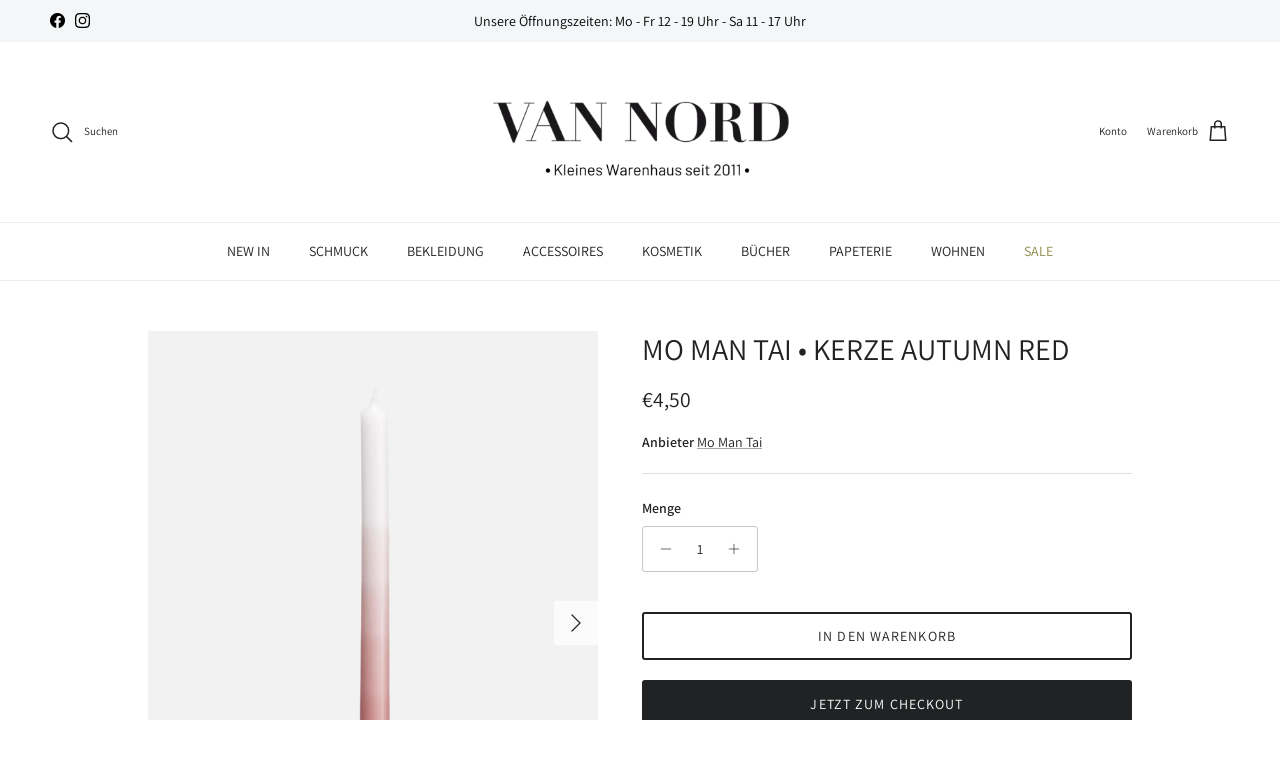

--- FILE ---
content_type: text/html; charset=utf-8
request_url: https://vannord.com/products/kopie-von-mo-man-tai-kerze-canary-yellow
body_size: 25545
content:
<!doctype html>
<html class="no-js" lang="de" dir="ltr">
<head><meta charset="utf-8">
<meta name="viewport" content="width=device-width,initial-scale=1">
<title>Mo Man Tai • Kerze Autumn Red &ndash; VAN NORD Store</title><link rel="canonical" href="https://vannord.com/products/kopie-von-mo-man-tai-kerze-canary-yellow"><link rel="icon" href="//vannord.com/cdn/shop/files/Bildschirmfoto_2025-02-13_um_12.49.10.png?crop=center&height=48&v=1739447421&width=48" type="image/png">
  <link rel="apple-touch-icon" href="//vannord.com/cdn/shop/files/Bildschirmfoto_2025-02-13_um_12.49.10.png?crop=center&height=180&v=1739447421&width=180"><meta name="description" content="Die Gradient Candles von Mo Man Tai sind in den schönsten Farbverläufen erhältlich und ein toller Hingucker in jeder Wohnung. Die Stabkerzen sind auch ein tolles Geschenk oder Mitbringsel.  Sie brennen bis zu ca. 15 Stunden und ist aus 100% Paraffin.Farbe: Weiss mit rotbraunem VerlaufMaterial: 100% ParaffinHergestellt "><meta property="og:site_name" content="VAN NORD Store">
<meta property="og:url" content="https://vannord.com/products/kopie-von-mo-man-tai-kerze-canary-yellow">
<meta property="og:title" content="Mo Man Tai • Kerze Autumn Red">
<meta property="og:type" content="product">
<meta property="og:description" content="Die Gradient Candles von Mo Man Tai sind in den schönsten Farbverläufen erhältlich und ein toller Hingucker in jeder Wohnung. Die Stabkerzen sind auch ein tolles Geschenk oder Mitbringsel.  Sie brennen bis zu ca. 15 Stunden und ist aus 100% Paraffin.Farbe: Weiss mit rotbraunem VerlaufMaterial: 100% ParaffinHergestellt "><meta property="og:image" content="http://vannord.com/cdn/shop/products/GC-AutumnRed-Grey.jpg?crop=center&height=1200&v=1714998949&width=1200">
  <meta property="og:image:secure_url" content="https://vannord.com/cdn/shop/products/GC-AutumnRed-Grey.jpg?crop=center&height=1200&v=1714998949&width=1200">
  <meta property="og:image:width" content="1553">
  <meta property="og:image:height" content="1951"><meta property="og:price:amount" content="4,50">
  <meta property="og:price:currency" content="EUR"><meta name="twitter:card" content="summary_large_image">
<meta name="twitter:title" content="Mo Man Tai • Kerze Autumn Red">
<meta name="twitter:description" content="Die Gradient Candles von Mo Man Tai sind in den schönsten Farbverläufen erhältlich und ein toller Hingucker in jeder Wohnung. Die Stabkerzen sind auch ein tolles Geschenk oder Mitbringsel.  Sie brennen bis zu ca. 15 Stunden und ist aus 100% Paraffin.Farbe: Weiss mit rotbraunem VerlaufMaterial: 100% ParaffinHergestellt ">
<style>@font-face {
  font-family: Assistant;
  font-weight: 400;
  font-style: normal;
  font-display: fallback;
  src: url("//vannord.com/cdn/fonts/assistant/assistant_n4.9120912a469cad1cc292572851508ca49d12e768.woff2") format("woff2"),
       url("//vannord.com/cdn/fonts/assistant/assistant_n4.6e9875ce64e0fefcd3f4446b7ec9036b3ddd2985.woff") format("woff");
}
@font-face {
  font-family: Assistant;
  font-weight: 700;
  font-style: normal;
  font-display: fallback;
  src: url("//vannord.com/cdn/fonts/assistant/assistant_n7.bf44452348ec8b8efa3aa3068825305886b1c83c.woff2") format("woff2"),
       url("//vannord.com/cdn/fonts/assistant/assistant_n7.0c887fee83f6b3bda822f1150b912c72da0f7b64.woff") format("woff");
}
@font-face {
  font-family: Assistant;
  font-weight: 500;
  font-style: normal;
  font-display: fallback;
  src: url("//vannord.com/cdn/fonts/assistant/assistant_n5.26caedc0c0f332f957d0fb6b24adee050844cce5.woff2") format("woff2"),
       url("//vannord.com/cdn/fonts/assistant/assistant_n5.d09f0488bf8aadd48534c94ac3f185fbc9ddb168.woff") format("woff");
}
@font-face {
  font-family: Assistant;
  font-weight: 400;
  font-style: normal;
  font-display: fallback;
  src: url("//vannord.com/cdn/fonts/assistant/assistant_n4.9120912a469cad1cc292572851508ca49d12e768.woff2") format("woff2"),
       url("//vannord.com/cdn/fonts/assistant/assistant_n4.6e9875ce64e0fefcd3f4446b7ec9036b3ddd2985.woff") format("woff");
}
@font-face {
  font-family: Assistant;
  font-weight: 400;
  font-style: normal;
  font-display: fallback;
  src: url("//vannord.com/cdn/fonts/assistant/assistant_n4.9120912a469cad1cc292572851508ca49d12e768.woff2") format("woff2"),
       url("//vannord.com/cdn/fonts/assistant/assistant_n4.6e9875ce64e0fefcd3f4446b7ec9036b3ddd2985.woff") format("woff");
}
@font-face {
  font-family: Assistant;
  font-weight: 400;
  font-style: normal;
  font-display: fallback;
  src: url("//vannord.com/cdn/fonts/assistant/assistant_n4.9120912a469cad1cc292572851508ca49d12e768.woff2") format("woff2"),
       url("//vannord.com/cdn/fonts/assistant/assistant_n4.6e9875ce64e0fefcd3f4446b7ec9036b3ddd2985.woff") format("woff");
}
@font-face {
  font-family: Assistant;
  font-weight: 600;
  font-style: normal;
  font-display: fallback;
  src: url("//vannord.com/cdn/fonts/assistant/assistant_n6.b2cbcfa81550fc99b5d970d0ef582eebcbac24e0.woff2") format("woff2"),
       url("//vannord.com/cdn/fonts/assistant/assistant_n6.5dced1e1f897f561a8304b6ef1c533d81fd1c6e0.woff") format("woff");
}
:root {
  --page-container-width:          1100px;
  --reading-container-width:       720px;
  --divider-opacity:               0.14;
  --gutter-large:                  30px;
  --gutter-desktop:                20px;
  --gutter-mobile:                 16px;
  --section-padding:               50px;
  --larger-section-padding:        80px;
  --larger-section-padding-mobile: 60px;
  --largest-section-padding:       110px;
  --aos-animate-duration:          0.6s;

  --base-font-family:              Assistant, sans-serif;
  --base-font-weight:              400;
  --base-font-style:               normal;
  --heading-font-family:           Assistant, sans-serif;
  --heading-font-weight:           400;
  --heading-font-style:            normal;
  --heading-font-letter-spacing:   normal;
  --logo-font-family:              Assistant, sans-serif;
  --logo-font-weight:              400;
  --logo-font-style:               normal;
  --nav-font-family:               Assistant, sans-serif;
  --nav-font-weight:               400;
  --nav-font-style:                normal;

  --base-text-size:14px;
  --base-line-height:              1.6;
  --input-text-size:16px;
  --smaller-text-size-1:11px;
  --smaller-text-size-2:14px;
  --smaller-text-size-3:11px;
  --smaller-text-size-4:10px;
  --larger-text-size:30px;
  --super-large-text-size:53px;
  --super-large-mobile-text-size:24px;
  --larger-mobile-text-size:24px;
  --logo-text-size:24px;--btn-letter-spacing: 0.08em;
    --btn-text-transform: uppercase;
    --button-text-size: 12px;
    --quickbuy-button-text-size: 12;
    --small-feature-link-font-size: 0.75em;
    --input-btn-padding-top: 1.2em;
    --input-btn-padding-bottom: 1.2em;--heading-text-transform:uppercase;
  --nav-text-size:                      14px;
  --mobile-menu-font-weight:            600;

  --body-bg-color:                      255 255 255;
  --bg-color:                           255 255 255;
  --body-text-color:                    32 34 35;
  --text-color:                         32 34 35;

  --header-text-col:                    #202223;--header-text-hover-col:             var(--main-nav-link-hover-col);--header-bg-col:                     #ffffff;
  --heading-color:                     32 34 35;
  --body-heading-color:                32 34 35;
  --heading-divider-col:               #eeeeee;

  --logo-col:                          #202223;
  --main-nav-bg:                       #ffffff;
  --main-nav-link-col:                 #202223;
  --main-nav-link-hover-col:           #202223;
  --main-nav-link-featured-col:        #8e8a4b;

  --link-color:                        32 34 35;
  --body-link-color:                   32 34 35;

  --btn-bg-color:                        32 34 35;
  --btn-bg-hover-color:                  142 138 75;
  --btn-border-color:                    32 34 35;
  --btn-border-hover-color:              142 138 75;
  --btn-text-color:                      255 255 255;
  --btn-text-hover-color:                255 255 255;--btn-alt-bg-color:                    255 255 255;
  --btn-alt-text-color:                  32 34 35;
  --btn-alt-border-color:                32 34 35;
  --btn-alt-border-hover-color:          32 34 35;--btn-ter-bg-color:                    235 235 235;
  --btn-ter-text-color:                  0 0 0;
  --btn-ter-bg-hover-color:              32 34 35;
  --btn-ter-text-hover-color:            255 255 255;--btn-border-radius: 3px;
    --btn-inspired-border-radius: 3px;--color-scheme-default:                             #ffffff;
  --color-scheme-default-color:                       255 255 255;
  --color-scheme-default-text-color:                  32 34 35;
  --color-scheme-default-head-color:                  32 34 35;
  --color-scheme-default-link-color:                  32 34 35;
  --color-scheme-default-btn-text-color:              255 255 255;
  --color-scheme-default-btn-text-hover-color:        255 255 255;
  --color-scheme-default-btn-bg-color:                32 34 35;
  --color-scheme-default-btn-bg-hover-color:          142 138 75;
  --color-scheme-default-btn-border-color:            32 34 35;
  --color-scheme-default-btn-border-hover-color:      142 138 75;
  --color-scheme-default-btn-alt-text-color:          32 34 35;
  --color-scheme-default-btn-alt-bg-color:            255 255 255;
  --color-scheme-default-btn-alt-border-color:        32 34 35;
  --color-scheme-default-btn-alt-border-hover-color:  32 34 35;

  --color-scheme-1:                             #eeeeee;
  --color-scheme-1-color:                       238 238 238;
  --color-scheme-1-text-color:                  109 113 117;
  --color-scheme-1-head-color:                  32 34 35;
  --color-scheme-1-link-color:                  32 34 35;
  --color-scheme-1-btn-text-color:              255 255 255;
  --color-scheme-1-btn-text-hover-color:        255 255 255;
  --color-scheme-1-btn-bg-color:                0 0 0;
  --color-scheme-1-btn-bg-hover-color:          32 34 35;
  --color-scheme-1-btn-border-color:            0 0 0;
  --color-scheme-1-btn-border-hover-color:      32 34 35;
  --color-scheme-1-btn-alt-text-color:          0 0 0;
  --color-scheme-1-btn-alt-bg-color:            255 255 255;
  --color-scheme-1-btn-alt-border-color:        0 0 0;
  --color-scheme-1-btn-alt-border-hover-color:  0 0 0;

  --color-scheme-2:                             #f6f6f6;
  --color-scheme-2-color:                       246 246 246;
  --color-scheme-2-text-color:                  109 113 117;
  --color-scheme-2-head-color:                  32 34 35;
  --color-scheme-2-link-color:                  32 34 35;
  --color-scheme-2-btn-text-color:              255 255 255;
  --color-scheme-2-btn-text-hover-color:        255 255 255;
  --color-scheme-2-btn-bg-color:                0 0 0;
  --color-scheme-2-btn-bg-hover-color:          32 34 35;
  --color-scheme-2-btn-border-color:            0 0 0;
  --color-scheme-2-btn-border-hover-color:      32 34 35;
  --color-scheme-2-btn-alt-text-color:          0 0 0;
  --color-scheme-2-btn-alt-bg-color:            255 255 255;
  --color-scheme-2-btn-alt-border-color:        0 0 0;
  --color-scheme-2-btn-alt-border-hover-color:  0 0 0;

  /* Shop Pay payment terms */
  --payment-terms-background-color:    #ffffff;--quickbuy-bg: 238 238 238;--body-input-background-color:       rgb(var(--body-bg-color));
  --input-background-color:            rgb(var(--body-bg-color));
  --body-input-text-color:             var(--body-text-color);
  --input-text-color:                  var(--body-text-color);
  --body-input-border-color:           rgb(199, 200, 200);
  --input-border-color:                rgb(199, 200, 200);
  --input-border-color-hover:          rgb(132, 133, 134);
  --input-border-color-active:         rgb(32, 34, 35);

  --swatch-cross-svg:                  url("data:image/svg+xml,%3Csvg xmlns='http://www.w3.org/2000/svg' width='240' height='240' viewBox='0 0 24 24' fill='none' stroke='rgb(199, 200, 200)' stroke-width='0.09' preserveAspectRatio='none' %3E%3Cline x1='24' y1='0' x2='0' y2='24'%3E%3C/line%3E%3C/svg%3E");
  --swatch-cross-hover:                url("data:image/svg+xml,%3Csvg xmlns='http://www.w3.org/2000/svg' width='240' height='240' viewBox='0 0 24 24' fill='none' stroke='rgb(132, 133, 134)' stroke-width='0.09' preserveAspectRatio='none' %3E%3Cline x1='24' y1='0' x2='0' y2='24'%3E%3C/line%3E%3C/svg%3E");
  --swatch-cross-active:               url("data:image/svg+xml,%3Csvg xmlns='http://www.w3.org/2000/svg' width='240' height='240' viewBox='0 0 24 24' fill='none' stroke='rgb(32, 34, 35)' stroke-width='0.09' preserveAspectRatio='none' %3E%3Cline x1='24' y1='0' x2='0' y2='24'%3E%3C/line%3E%3C/svg%3E");

  --footer-divider-col:                #eeeeee;
  --footer-text-col:                   32 34 35;
  --footer-heading-col:                32 34 35;
  --footer-bg-col:                     255 255 255;--product-label-overlay-justify: flex-start;--product-label-overlay-align: flex-end;--product-label-overlay-reduction-text:   #c4293d;
  --product-label-overlay-reduction-bg:     #ffffff;
  --product-label-overlay-reduction-text-weight: 600;
  --product-label-overlay-stock-text:       #6d7175;
  --product-label-overlay-stock-bg:         #ffffff;
  --product-label-overlay-new-text:         #000000;
  --product-label-overlay-new-bg:           #e2e2e2;
  --product-label-overlay-meta-text:        #ffffff;
  --product-label-overlay-meta-bg:          #202223;
  --product-label-sale-text:                #202223;
  --product-label-sold-text:                #202223;
  --product-label-preorder-text:            #202223;

  --product-block-crop-align:               center;

  
  --product-block-price-align:              center;
  --product-block-price-item-margin-start:  .25rem;
  --product-block-price-item-margin-end:    .25rem;
  

  

  --collection-block-image-position:   center center;

  --swatch-picker-image-size:          60px;
  --swatch-crop-align:                 center center;

  --image-overlay-text-color:          226 226 226;--image-overlay-bg:                  rgba(0, 0, 0, 0.1);
  --image-overlay-shadow-start:        rgb(0 0 0 / 0.15);
  --image-overlay-box-opacity:         1.0;--product-inventory-ok-box-color:            #f2faf0;
  --product-inventory-ok-text-color:           #108043;
  --product-inventory-ok-icon-box-fill-color:  #fff;
  --product-inventory-low-box-color:           #fcf1cd;
  --product-inventory-low-text-color:          #dd9a1a;
  --product-inventory-low-icon-box-fill-color: #fff;
  --product-inventory-low-text-color-channels: 16, 128, 67;
  --product-inventory-ok-text-color-channels:  221, 154, 26;

  --rating-star-color: 246 165 41;--overlay-align-left: start;
    --overlay-align-right: end;}html[dir=rtl] {
  --overlay-right-text-m-left: 0;
  --overlay-right-text-m-right: auto;
  --overlay-left-shadow-left-left: 15%;
  --overlay-left-shadow-left-right: -50%;
  --overlay-left-shadow-right-left: -85%;
  --overlay-left-shadow-right-right: 0;
}.image-overlay--bg-box .text-overlay .text-overlay__text {
    --image-overlay-box-bg: 255 255 255;
    --heading-color: var(--body-heading-color);
    --text-color: var(--body-text-color);
    --link-color: var(--body-link-color);
  }::selection {
    background: rgb(var(--body-heading-color));
    color: rgb(var(--body-bg-color));
  }
  ::-moz-selection {
    background: rgb(var(--body-heading-color));
    color: rgb(var(--body-bg-color));
  }.use-color-scheme--default {
  --product-label-sale-text:           #202223;
  --product-label-sold-text:           #202223;
  --product-label-preorder-text:       #202223;
  --input-background-color:            rgb(var(--body-bg-color));
  --input-text-color:                  var(--body-input-text-color);
  --input-border-color:                rgb(199, 200, 200);
  --input-border-color-hover:          rgb(132, 133, 134);
  --input-border-color-active:         rgb(32, 34, 35);
}</style>

  <link href="//vannord.com/cdn/shop/t/18/assets/main.css?v=59812818702299870031767026430" rel="stylesheet" type="text/css" media="all" />
<link rel="preload" as="font" href="//vannord.com/cdn/fonts/assistant/assistant_n4.9120912a469cad1cc292572851508ca49d12e768.woff2" type="font/woff2" crossorigin><link rel="preload" as="font" href="//vannord.com/cdn/fonts/assistant/assistant_n4.9120912a469cad1cc292572851508ca49d12e768.woff2" type="font/woff2" crossorigin><script>
    document.documentElement.className = document.documentElement.className.replace('no-js', 'js');

    window.theme = {
      info: {
        name: 'Symmetry',
        version: '8.1.1'
      },
      device: {
        hasTouch: window.matchMedia('(any-pointer: coarse)').matches,
        hasHover: window.matchMedia('(hover: hover)').matches
      },
      mediaQueries: {
        md: '(min-width: 768px)',
        productMediaCarouselBreak: '(min-width: 1041px)'
      },
      routes: {
        base: 'https://vannord.com',
        cart: '/cart',
        cartAdd: '/cart/add.js',
        cartUpdate: '/cart/update.js',
        predictiveSearch: '/search/suggest'
      },
      strings: {
        cartTermsConfirmation: "Sie müssen den Nutzungsbedingungen zustimmen, bevor Sie fortfahren.",
        cartItemsQuantityError: "Du kannst deinem Warenkorb nur [QUANTITY] Stück dieses Artikels hinzufügen.",
        generalSearchViewAll: "Alle Suchergebnisse anzeigen",
        noStock: "Ausverkauft",
        noVariant: "Nicht verfügbar",
        productsProductChooseA: "Wähle ein",
        generalSearchPages: "Seiten",
        generalSearchNoResultsWithoutTerms: "Leider haben wir keine Ergebnisse gefunden",
        shippingCalculator: {
          singleRate: "Es ist eine Versandrate verfügbar für:",
          multipleRates: "Versandkosten verfügbar, beginnend bei:",
          noRates: "Wir liefern nicht an dieses Ziel."
        },
        regularPrice: "Normaler Preis",
        salePrice: "Verkaufspreis"
      },
      settings: {
        moneyWithCurrencyFormat: "€{{amount_with_comma_separator}} EUR",
        cartType: "drawer",
        afterAddToCart: "notification",
        quickbuyStyle: "button",
        externalLinksNewTab: true,
        internalLinksSmoothScroll: true
      }
    }

    theme.inlineNavigationCheck = function() {
      var pageHeader = document.querySelector('.pageheader'),
          inlineNavContainer = pageHeader.querySelector('.logo-area__left__inner'),
          inlineNav = inlineNavContainer.querySelector('.navigation--left');
      if (inlineNav && getComputedStyle(inlineNav).display != 'none') {
        var inlineMenuCentered = document.querySelector('.pageheader--layout-inline-menu-center'),
            logoContainer = document.querySelector('.logo-area__middle__inner');
        if(inlineMenuCentered) {
          var rightWidth = document.querySelector('.logo-area__right__inner').clientWidth,
              middleWidth = logoContainer.clientWidth,
              logoArea = document.querySelector('.logo-area'),
              computedLogoAreaStyle = getComputedStyle(logoArea),
              logoAreaInnerWidth = logoArea.clientWidth - Math.ceil(parseFloat(computedLogoAreaStyle.paddingLeft)) - Math.ceil(parseFloat(computedLogoAreaStyle.paddingRight)),
              availableNavWidth = logoAreaInnerWidth - Math.max(rightWidth, middleWidth) * 2 - 40;
          inlineNavContainer.style.maxWidth = availableNavWidth + 'px';
        }

        var firstInlineNavLink = inlineNav.querySelector('.navigation__item:first-child'),
            lastInlineNavLink = inlineNav.querySelector('.navigation__item:last-child');
        if (lastInlineNavLink) {
          var inlineNavWidth = null;
          if(document.querySelector('html[dir=rtl]')) {
            inlineNavWidth = firstInlineNavLink.offsetLeft - lastInlineNavLink.offsetLeft + firstInlineNavLink.offsetWidth;
          } else {
            inlineNavWidth = lastInlineNavLink.offsetLeft - firstInlineNavLink.offsetLeft + lastInlineNavLink.offsetWidth;
          }
          if (inlineNavContainer.offsetWidth >= inlineNavWidth) {
            pageHeader.classList.add('pageheader--layout-inline-permitted');
            var tallLogo = logoContainer.clientHeight > lastInlineNavLink.clientHeight + 20;
            if (tallLogo) {
              inlineNav.classList.add('navigation--tight-underline');
            } else {
              inlineNav.classList.remove('navigation--tight-underline');
            }
          } else {
            pageHeader.classList.remove('pageheader--layout-inline-permitted');
          }
        }
      }
    };

    theme.setInitialHeaderHeightProperty = () => {
      const section = document.querySelector('.section-header');
      if (section) {
        document.documentElement.style.setProperty('--theme-header-height', Math.ceil(section.clientHeight) + 'px');
      }
    };
  </script>

  <script src="//vannord.com/cdn/shop/t/18/assets/main.js?v=25831844697274821701767026430" defer></script>
    <script src="//vannord.com/cdn/shop/t/18/assets/animate-on-scroll.js?v=15249566486942820451767026429" defer></script>
    <link href="//vannord.com/cdn/shop/t/18/assets/animate-on-scroll.css?v=135962721104954213331767026429" rel="stylesheet" type="text/css" media="all" />
  

  <script>window.performance && window.performance.mark && window.performance.mark('shopify.content_for_header.start');</script><meta id="shopify-digital-wallet" name="shopify-digital-wallet" content="/1062010916/digital_wallets/dialog">
<meta name="shopify-checkout-api-token" content="737ee98459984c8678aff27780f51c49">
<meta id="in-context-paypal-metadata" data-shop-id="1062010916" data-venmo-supported="false" data-environment="production" data-locale="de_DE" data-paypal-v4="true" data-currency="EUR">
<link rel="alternate" type="application/json+oembed" href="https://vannord.com/products/kopie-von-mo-man-tai-kerze-canary-yellow.oembed">
<script async="async" src="/checkouts/internal/preloads.js?locale=de-DE"></script>
<script id="shopify-features" type="application/json">{"accessToken":"737ee98459984c8678aff27780f51c49","betas":["rich-media-storefront-analytics"],"domain":"vannord.com","predictiveSearch":true,"shopId":1062010916,"locale":"de"}</script>
<script>var Shopify = Shopify || {};
Shopify.shop = "van-nord-store.myshopify.com";
Shopify.locale = "de";
Shopify.currency = {"active":"EUR","rate":"1.0"};
Shopify.country = "DE";
Shopify.theme = {"name":"Symmetry","id":184305778953,"schema_name":"Symmetry","schema_version":"8.1.1","theme_store_id":568,"role":"main"};
Shopify.theme.handle = "null";
Shopify.theme.style = {"id":null,"handle":null};
Shopify.cdnHost = "vannord.com/cdn";
Shopify.routes = Shopify.routes || {};
Shopify.routes.root = "/";</script>
<script type="module">!function(o){(o.Shopify=o.Shopify||{}).modules=!0}(window);</script>
<script>!function(o){function n(){var o=[];function n(){o.push(Array.prototype.slice.apply(arguments))}return n.q=o,n}var t=o.Shopify=o.Shopify||{};t.loadFeatures=n(),t.autoloadFeatures=n()}(window);</script>
<script id="shop-js-analytics" type="application/json">{"pageType":"product"}</script>
<script defer="defer" async type="module" src="//vannord.com/cdn/shopifycloud/shop-js/modules/v2/client.init-shop-cart-sync_e98Ab_XN.de.esm.js"></script>
<script defer="defer" async type="module" src="//vannord.com/cdn/shopifycloud/shop-js/modules/v2/chunk.common_Pcw9EP95.esm.js"></script>
<script defer="defer" async type="module" src="//vannord.com/cdn/shopifycloud/shop-js/modules/v2/chunk.modal_CzmY4ZhL.esm.js"></script>
<script type="module">
  await import("//vannord.com/cdn/shopifycloud/shop-js/modules/v2/client.init-shop-cart-sync_e98Ab_XN.de.esm.js");
await import("//vannord.com/cdn/shopifycloud/shop-js/modules/v2/chunk.common_Pcw9EP95.esm.js");
await import("//vannord.com/cdn/shopifycloud/shop-js/modules/v2/chunk.modal_CzmY4ZhL.esm.js");

  window.Shopify.SignInWithShop?.initShopCartSync?.({"fedCMEnabled":true,"windoidEnabled":true});

</script>
<script>(function() {
  var isLoaded = false;
  function asyncLoad() {
    if (isLoaded) return;
    isLoaded = true;
    var urls = ["https:\/\/chimpstatic.com\/mcjs-connected\/js\/users\/075f9f57e811cc28cf2e11499\/f62eeb2e49a4e2d00c7e57137.js?shop=van-nord-store.myshopify.com"];
    for (var i = 0; i < urls.length; i++) {
      var s = document.createElement('script');
      s.type = 'text/javascript';
      s.async = true;
      s.src = urls[i];
      var x = document.getElementsByTagName('script')[0];
      x.parentNode.insertBefore(s, x);
    }
  };
  if(window.attachEvent) {
    window.attachEvent('onload', asyncLoad);
  } else {
    window.addEventListener('load', asyncLoad, false);
  }
})();</script>
<script id="__st">var __st={"a":1062010916,"offset":3600,"reqid":"d09c6757-1ffc-48fd-adfd-056874c22c9b-1769306543","pageurl":"vannord.com\/products\/kopie-von-mo-man-tai-kerze-canary-yellow","u":"3d8618ea4caf","p":"product","rtyp":"product","rid":4619266916394};</script>
<script>window.ShopifyPaypalV4VisibilityTracking = true;</script>
<script id="captcha-bootstrap">!function(){'use strict';const t='contact',e='account',n='new_comment',o=[[t,t],['blogs',n],['comments',n],[t,'customer']],c=[[e,'customer_login'],[e,'guest_login'],[e,'recover_customer_password'],[e,'create_customer']],r=t=>t.map((([t,e])=>`form[action*='/${t}']:not([data-nocaptcha='true']) input[name='form_type'][value='${e}']`)).join(','),a=t=>()=>t?[...document.querySelectorAll(t)].map((t=>t.form)):[];function s(){const t=[...o],e=r(t);return a(e)}const i='password',u='form_key',d=['recaptcha-v3-token','g-recaptcha-response','h-captcha-response',i],f=()=>{try{return window.sessionStorage}catch{return}},m='__shopify_v',_=t=>t.elements[u];function p(t,e,n=!1){try{const o=window.sessionStorage,c=JSON.parse(o.getItem(e)),{data:r}=function(t){const{data:e,action:n}=t;return t[m]||n?{data:e,action:n}:{data:t,action:n}}(c);for(const[e,n]of Object.entries(r))t.elements[e]&&(t.elements[e].value=n);n&&o.removeItem(e)}catch(o){console.error('form repopulation failed',{error:o})}}const l='form_type',E='cptcha';function T(t){t.dataset[E]=!0}const w=window,h=w.document,L='Shopify',v='ce_forms',y='captcha';let A=!1;((t,e)=>{const n=(g='f06e6c50-85a8-45c8-87d0-21a2b65856fe',I='https://cdn.shopify.com/shopifycloud/storefront-forms-hcaptcha/ce_storefront_forms_captcha_hcaptcha.v1.5.2.iife.js',D={infoText:'Durch hCaptcha geschützt',privacyText:'Datenschutz',termsText:'Allgemeine Geschäftsbedingungen'},(t,e,n)=>{const o=w[L][v],c=o.bindForm;if(c)return c(t,g,e,D).then(n);var r;o.q.push([[t,g,e,D],n]),r=I,A||(h.body.append(Object.assign(h.createElement('script'),{id:'captcha-provider',async:!0,src:r})),A=!0)});var g,I,D;w[L]=w[L]||{},w[L][v]=w[L][v]||{},w[L][v].q=[],w[L][y]=w[L][y]||{},w[L][y].protect=function(t,e){n(t,void 0,e),T(t)},Object.freeze(w[L][y]),function(t,e,n,w,h,L){const[v,y,A,g]=function(t,e,n){const i=e?o:[],u=t?c:[],d=[...i,...u],f=r(d),m=r(i),_=r(d.filter((([t,e])=>n.includes(e))));return[a(f),a(m),a(_),s()]}(w,h,L),I=t=>{const e=t.target;return e instanceof HTMLFormElement?e:e&&e.form},D=t=>v().includes(t);t.addEventListener('submit',(t=>{const e=I(t);if(!e)return;const n=D(e)&&!e.dataset.hcaptchaBound&&!e.dataset.recaptchaBound,o=_(e),c=g().includes(e)&&(!o||!o.value);(n||c)&&t.preventDefault(),c&&!n&&(function(t){try{if(!f())return;!function(t){const e=f();if(!e)return;const n=_(t);if(!n)return;const o=n.value;o&&e.removeItem(o)}(t);const e=Array.from(Array(32),(()=>Math.random().toString(36)[2])).join('');!function(t,e){_(t)||t.append(Object.assign(document.createElement('input'),{type:'hidden',name:u})),t.elements[u].value=e}(t,e),function(t,e){const n=f();if(!n)return;const o=[...t.querySelectorAll(`input[type='${i}']`)].map((({name:t})=>t)),c=[...d,...o],r={};for(const[a,s]of new FormData(t).entries())c.includes(a)||(r[a]=s);n.setItem(e,JSON.stringify({[m]:1,action:t.action,data:r}))}(t,e)}catch(e){console.error('failed to persist form',e)}}(e),e.submit())}));const S=(t,e)=>{t&&!t.dataset[E]&&(n(t,e.some((e=>e===t))),T(t))};for(const o of['focusin','change'])t.addEventListener(o,(t=>{const e=I(t);D(e)&&S(e,y())}));const B=e.get('form_key'),M=e.get(l),P=B&&M;t.addEventListener('DOMContentLoaded',(()=>{const t=y();if(P)for(const e of t)e.elements[l].value===M&&p(e,B);[...new Set([...A(),...v().filter((t=>'true'===t.dataset.shopifyCaptcha))])].forEach((e=>S(e,t)))}))}(h,new URLSearchParams(w.location.search),n,t,e,['guest_login'])})(!0,!0)}();</script>
<script integrity="sha256-4kQ18oKyAcykRKYeNunJcIwy7WH5gtpwJnB7kiuLZ1E=" data-source-attribution="shopify.loadfeatures" defer="defer" src="//vannord.com/cdn/shopifycloud/storefront/assets/storefront/load_feature-a0a9edcb.js" crossorigin="anonymous"></script>
<script data-source-attribution="shopify.dynamic_checkout.dynamic.init">var Shopify=Shopify||{};Shopify.PaymentButton=Shopify.PaymentButton||{isStorefrontPortableWallets:!0,init:function(){window.Shopify.PaymentButton.init=function(){};var t=document.createElement("script");t.src="https://vannord.com/cdn/shopifycloud/portable-wallets/latest/portable-wallets.de.js",t.type="module",document.head.appendChild(t)}};
</script>
<script data-source-attribution="shopify.dynamic_checkout.buyer_consent">
  function portableWalletsHideBuyerConsent(e){var t=document.getElementById("shopify-buyer-consent"),n=document.getElementById("shopify-subscription-policy-button");t&&n&&(t.classList.add("hidden"),t.setAttribute("aria-hidden","true"),n.removeEventListener("click",e))}function portableWalletsShowBuyerConsent(e){var t=document.getElementById("shopify-buyer-consent"),n=document.getElementById("shopify-subscription-policy-button");t&&n&&(t.classList.remove("hidden"),t.removeAttribute("aria-hidden"),n.addEventListener("click",e))}window.Shopify?.PaymentButton&&(window.Shopify.PaymentButton.hideBuyerConsent=portableWalletsHideBuyerConsent,window.Shopify.PaymentButton.showBuyerConsent=portableWalletsShowBuyerConsent);
</script>
<script>
  function portableWalletsCleanup(e){e&&e.src&&console.error("Failed to load portable wallets script "+e.src);var t=document.querySelectorAll("shopify-accelerated-checkout .shopify-payment-button__skeleton, shopify-accelerated-checkout-cart .wallet-cart-button__skeleton"),e=document.getElementById("shopify-buyer-consent");for(let e=0;e<t.length;e++)t[e].remove();e&&e.remove()}function portableWalletsNotLoadedAsModule(e){e instanceof ErrorEvent&&"string"==typeof e.message&&e.message.includes("import.meta")&&"string"==typeof e.filename&&e.filename.includes("portable-wallets")&&(window.removeEventListener("error",portableWalletsNotLoadedAsModule),window.Shopify.PaymentButton.failedToLoad=e,"loading"===document.readyState?document.addEventListener("DOMContentLoaded",window.Shopify.PaymentButton.init):window.Shopify.PaymentButton.init())}window.addEventListener("error",portableWalletsNotLoadedAsModule);
</script>

<script type="module" src="https://vannord.com/cdn/shopifycloud/portable-wallets/latest/portable-wallets.de.js" onError="portableWalletsCleanup(this)" crossorigin="anonymous"></script>
<script nomodule>
  document.addEventListener("DOMContentLoaded", portableWalletsCleanup);
</script>

<link id="shopify-accelerated-checkout-styles" rel="stylesheet" media="screen" href="https://vannord.com/cdn/shopifycloud/portable-wallets/latest/accelerated-checkout-backwards-compat.css" crossorigin="anonymous">
<style id="shopify-accelerated-checkout-cart">
        #shopify-buyer-consent {
  margin-top: 1em;
  display: inline-block;
  width: 100%;
}

#shopify-buyer-consent.hidden {
  display: none;
}

#shopify-subscription-policy-button {
  background: none;
  border: none;
  padding: 0;
  text-decoration: underline;
  font-size: inherit;
  cursor: pointer;
}

#shopify-subscription-policy-button::before {
  box-shadow: none;
}

      </style>
<script id="sections-script" data-sections="related-products,footer" defer="defer" src="//vannord.com/cdn/shop/t/18/compiled_assets/scripts.js?v=5328"></script>
<script>window.performance && window.performance.mark && window.performance.mark('shopify.content_for_header.end');</script>
<!-- CC Custom Head Start --><!-- CC Custom Head End --><!-- BEGIN app block: shopify://apps/consentmo-gdpr/blocks/gdpr_cookie_consent/4fbe573f-a377-4fea-9801-3ee0858cae41 -->


<!-- END app block --><script src="https://cdn.shopify.com/extensions/019be9e8-7389-72d2-90ad-753cce315171/consentmo-gdpr-595/assets/consentmo_cookie_consent.js" type="text/javascript" defer="defer"></script>
<link href="https://monorail-edge.shopifysvc.com" rel="dns-prefetch">
<script>(function(){if ("sendBeacon" in navigator && "performance" in window) {try {var session_token_from_headers = performance.getEntriesByType('navigation')[0].serverTiming.find(x => x.name == '_s').description;} catch {var session_token_from_headers = undefined;}var session_cookie_matches = document.cookie.match(/_shopify_s=([^;]*)/);var session_token_from_cookie = session_cookie_matches && session_cookie_matches.length === 2 ? session_cookie_matches[1] : "";var session_token = session_token_from_headers || session_token_from_cookie || "";function handle_abandonment_event(e) {var entries = performance.getEntries().filter(function(entry) {return /monorail-edge.shopifysvc.com/.test(entry.name);});if (!window.abandonment_tracked && entries.length === 0) {window.abandonment_tracked = true;var currentMs = Date.now();var navigation_start = performance.timing.navigationStart;var payload = {shop_id: 1062010916,url: window.location.href,navigation_start,duration: currentMs - navigation_start,session_token,page_type: "product"};window.navigator.sendBeacon("https://monorail-edge.shopifysvc.com/v1/produce", JSON.stringify({schema_id: "online_store_buyer_site_abandonment/1.1",payload: payload,metadata: {event_created_at_ms: currentMs,event_sent_at_ms: currentMs}}));}}window.addEventListener('pagehide', handle_abandonment_event);}}());</script>
<script id="web-pixels-manager-setup">(function e(e,d,r,n,o){if(void 0===o&&(o={}),!Boolean(null===(a=null===(i=window.Shopify)||void 0===i?void 0:i.analytics)||void 0===a?void 0:a.replayQueue)){var i,a;window.Shopify=window.Shopify||{};var t=window.Shopify;t.analytics=t.analytics||{};var s=t.analytics;s.replayQueue=[],s.publish=function(e,d,r){return s.replayQueue.push([e,d,r]),!0};try{self.performance.mark("wpm:start")}catch(e){}var l=function(){var e={modern:/Edge?\/(1{2}[4-9]|1[2-9]\d|[2-9]\d{2}|\d{4,})\.\d+(\.\d+|)|Firefox\/(1{2}[4-9]|1[2-9]\d|[2-9]\d{2}|\d{4,})\.\d+(\.\d+|)|Chrom(ium|e)\/(9{2}|\d{3,})\.\d+(\.\d+|)|(Maci|X1{2}).+ Version\/(15\.\d+|(1[6-9]|[2-9]\d|\d{3,})\.\d+)([,.]\d+|)( \(\w+\)|)( Mobile\/\w+|) Safari\/|Chrome.+OPR\/(9{2}|\d{3,})\.\d+\.\d+|(CPU[ +]OS|iPhone[ +]OS|CPU[ +]iPhone|CPU IPhone OS|CPU iPad OS)[ +]+(15[._]\d+|(1[6-9]|[2-9]\d|\d{3,})[._]\d+)([._]\d+|)|Android:?[ /-](13[3-9]|1[4-9]\d|[2-9]\d{2}|\d{4,})(\.\d+|)(\.\d+|)|Android.+Firefox\/(13[5-9]|1[4-9]\d|[2-9]\d{2}|\d{4,})\.\d+(\.\d+|)|Android.+Chrom(ium|e)\/(13[3-9]|1[4-9]\d|[2-9]\d{2}|\d{4,})\.\d+(\.\d+|)|SamsungBrowser\/([2-9]\d|\d{3,})\.\d+/,legacy:/Edge?\/(1[6-9]|[2-9]\d|\d{3,})\.\d+(\.\d+|)|Firefox\/(5[4-9]|[6-9]\d|\d{3,})\.\d+(\.\d+|)|Chrom(ium|e)\/(5[1-9]|[6-9]\d|\d{3,})\.\d+(\.\d+|)([\d.]+$|.*Safari\/(?![\d.]+ Edge\/[\d.]+$))|(Maci|X1{2}).+ Version\/(10\.\d+|(1[1-9]|[2-9]\d|\d{3,})\.\d+)([,.]\d+|)( \(\w+\)|)( Mobile\/\w+|) Safari\/|Chrome.+OPR\/(3[89]|[4-9]\d|\d{3,})\.\d+\.\d+|(CPU[ +]OS|iPhone[ +]OS|CPU[ +]iPhone|CPU IPhone OS|CPU iPad OS)[ +]+(10[._]\d+|(1[1-9]|[2-9]\d|\d{3,})[._]\d+)([._]\d+|)|Android:?[ /-](13[3-9]|1[4-9]\d|[2-9]\d{2}|\d{4,})(\.\d+|)(\.\d+|)|Mobile Safari.+OPR\/([89]\d|\d{3,})\.\d+\.\d+|Android.+Firefox\/(13[5-9]|1[4-9]\d|[2-9]\d{2}|\d{4,})\.\d+(\.\d+|)|Android.+Chrom(ium|e)\/(13[3-9]|1[4-9]\d|[2-9]\d{2}|\d{4,})\.\d+(\.\d+|)|Android.+(UC? ?Browser|UCWEB|U3)[ /]?(15\.([5-9]|\d{2,})|(1[6-9]|[2-9]\d|\d{3,})\.\d+)\.\d+|SamsungBrowser\/(5\.\d+|([6-9]|\d{2,})\.\d+)|Android.+MQ{2}Browser\/(14(\.(9|\d{2,})|)|(1[5-9]|[2-9]\d|\d{3,})(\.\d+|))(\.\d+|)|K[Aa][Ii]OS\/(3\.\d+|([4-9]|\d{2,})\.\d+)(\.\d+|)/},d=e.modern,r=e.legacy,n=navigator.userAgent;return n.match(d)?"modern":n.match(r)?"legacy":"unknown"}(),u="modern"===l?"modern":"legacy",c=(null!=n?n:{modern:"",legacy:""})[u],f=function(e){return[e.baseUrl,"/wpm","/b",e.hashVersion,"modern"===e.buildTarget?"m":"l",".js"].join("")}({baseUrl:d,hashVersion:r,buildTarget:u}),m=function(e){var d=e.version,r=e.bundleTarget,n=e.surface,o=e.pageUrl,i=e.monorailEndpoint;return{emit:function(e){var a=e.status,t=e.errorMsg,s=(new Date).getTime(),l=JSON.stringify({metadata:{event_sent_at_ms:s},events:[{schema_id:"web_pixels_manager_load/3.1",payload:{version:d,bundle_target:r,page_url:o,status:a,surface:n,error_msg:t},metadata:{event_created_at_ms:s}}]});if(!i)return console&&console.warn&&console.warn("[Web Pixels Manager] No Monorail endpoint provided, skipping logging."),!1;try{return self.navigator.sendBeacon.bind(self.navigator)(i,l)}catch(e){}var u=new XMLHttpRequest;try{return u.open("POST",i,!0),u.setRequestHeader("Content-Type","text/plain"),u.send(l),!0}catch(e){return console&&console.warn&&console.warn("[Web Pixels Manager] Got an unhandled error while logging to Monorail."),!1}}}}({version:r,bundleTarget:l,surface:e.surface,pageUrl:self.location.href,monorailEndpoint:e.monorailEndpoint});try{o.browserTarget=l,function(e){var d=e.src,r=e.async,n=void 0===r||r,o=e.onload,i=e.onerror,a=e.sri,t=e.scriptDataAttributes,s=void 0===t?{}:t,l=document.createElement("script"),u=document.querySelector("head"),c=document.querySelector("body");if(l.async=n,l.src=d,a&&(l.integrity=a,l.crossOrigin="anonymous"),s)for(var f in s)if(Object.prototype.hasOwnProperty.call(s,f))try{l.dataset[f]=s[f]}catch(e){}if(o&&l.addEventListener("load",o),i&&l.addEventListener("error",i),u)u.appendChild(l);else{if(!c)throw new Error("Did not find a head or body element to append the script");c.appendChild(l)}}({src:f,async:!0,onload:function(){if(!function(){var e,d;return Boolean(null===(d=null===(e=window.Shopify)||void 0===e?void 0:e.analytics)||void 0===d?void 0:d.initialized)}()){var d=window.webPixelsManager.init(e)||void 0;if(d){var r=window.Shopify.analytics;r.replayQueue.forEach((function(e){var r=e[0],n=e[1],o=e[2];d.publishCustomEvent(r,n,o)})),r.replayQueue=[],r.publish=d.publishCustomEvent,r.visitor=d.visitor,r.initialized=!0}}},onerror:function(){return m.emit({status:"failed",errorMsg:"".concat(f," has failed to load")})},sri:function(e){var d=/^sha384-[A-Za-z0-9+/=]+$/;return"string"==typeof e&&d.test(e)}(c)?c:"",scriptDataAttributes:o}),m.emit({status:"loading"})}catch(e){m.emit({status:"failed",errorMsg:(null==e?void 0:e.message)||"Unknown error"})}}})({shopId: 1062010916,storefrontBaseUrl: "https://vannord.com",extensionsBaseUrl: "https://extensions.shopifycdn.com/cdn/shopifycloud/web-pixels-manager",monorailEndpoint: "https://monorail-edge.shopifysvc.com/unstable/produce_batch",surface: "storefront-renderer",enabledBetaFlags: ["2dca8a86"],webPixelsConfigList: [{"id":"shopify-app-pixel","configuration":"{}","eventPayloadVersion":"v1","runtimeContext":"STRICT","scriptVersion":"0450","apiClientId":"shopify-pixel","type":"APP","privacyPurposes":["ANALYTICS","MARKETING"]},{"id":"shopify-custom-pixel","eventPayloadVersion":"v1","runtimeContext":"LAX","scriptVersion":"0450","apiClientId":"shopify-pixel","type":"CUSTOM","privacyPurposes":["ANALYTICS","MARKETING"]}],isMerchantRequest: false,initData: {"shop":{"name":"VAN NORD Store","paymentSettings":{"currencyCode":"EUR"},"myshopifyDomain":"van-nord-store.myshopify.com","countryCode":"DE","storefrontUrl":"https:\/\/vannord.com"},"customer":null,"cart":null,"checkout":null,"productVariants":[{"price":{"amount":4.5,"currencyCode":"EUR"},"product":{"title":"Mo Man Tai • Kerze Autumn Red","vendor":"Mo Man Tai","id":"4619266916394","untranslatedTitle":"Mo Man Tai • Kerze Autumn Red","url":"\/products\/kopie-von-mo-man-tai-kerze-canary-yellow","type":"Kerze"},"id":"32146029084714","image":{"src":"\/\/vannord.com\/cdn\/shop\/products\/GC-AutumnRed-Grey.jpg?v=1714998949"},"sku":"","title":"Default Title","untranslatedTitle":"Default Title"}],"purchasingCompany":null},},"https://vannord.com/cdn","fcfee988w5aeb613cpc8e4bc33m6693e112",{"modern":"","legacy":""},{"shopId":"1062010916","storefrontBaseUrl":"https:\/\/vannord.com","extensionBaseUrl":"https:\/\/extensions.shopifycdn.com\/cdn\/shopifycloud\/web-pixels-manager","surface":"storefront-renderer","enabledBetaFlags":"[\"2dca8a86\"]","isMerchantRequest":"false","hashVersion":"fcfee988w5aeb613cpc8e4bc33m6693e112","publish":"custom","events":"[[\"page_viewed\",{}],[\"product_viewed\",{\"productVariant\":{\"price\":{\"amount\":4.5,\"currencyCode\":\"EUR\"},\"product\":{\"title\":\"Mo Man Tai • Kerze Autumn Red\",\"vendor\":\"Mo Man Tai\",\"id\":\"4619266916394\",\"untranslatedTitle\":\"Mo Man Tai • Kerze Autumn Red\",\"url\":\"\/products\/kopie-von-mo-man-tai-kerze-canary-yellow\",\"type\":\"Kerze\"},\"id\":\"32146029084714\",\"image\":{\"src\":\"\/\/vannord.com\/cdn\/shop\/products\/GC-AutumnRed-Grey.jpg?v=1714998949\"},\"sku\":\"\",\"title\":\"Default Title\",\"untranslatedTitle\":\"Default Title\"}}]]"});</script><script>
  window.ShopifyAnalytics = window.ShopifyAnalytics || {};
  window.ShopifyAnalytics.meta = window.ShopifyAnalytics.meta || {};
  window.ShopifyAnalytics.meta.currency = 'EUR';
  var meta = {"product":{"id":4619266916394,"gid":"gid:\/\/shopify\/Product\/4619266916394","vendor":"Mo Man Tai","type":"Kerze","handle":"kopie-von-mo-man-tai-kerze-canary-yellow","variants":[{"id":32146029084714,"price":450,"name":"Mo Man Tai • Kerze Autumn Red","public_title":null,"sku":""}],"remote":false},"page":{"pageType":"product","resourceType":"product","resourceId":4619266916394,"requestId":"d09c6757-1ffc-48fd-adfd-056874c22c9b-1769306543"}};
  for (var attr in meta) {
    window.ShopifyAnalytics.meta[attr] = meta[attr];
  }
</script>
<script class="analytics">
  (function () {
    var customDocumentWrite = function(content) {
      var jquery = null;

      if (window.jQuery) {
        jquery = window.jQuery;
      } else if (window.Checkout && window.Checkout.$) {
        jquery = window.Checkout.$;
      }

      if (jquery) {
        jquery('body').append(content);
      }
    };

    var hasLoggedConversion = function(token) {
      if (token) {
        return document.cookie.indexOf('loggedConversion=' + token) !== -1;
      }
      return false;
    }

    var setCookieIfConversion = function(token) {
      if (token) {
        var twoMonthsFromNow = new Date(Date.now());
        twoMonthsFromNow.setMonth(twoMonthsFromNow.getMonth() + 2);

        document.cookie = 'loggedConversion=' + token + '; expires=' + twoMonthsFromNow;
      }
    }

    var trekkie = window.ShopifyAnalytics.lib = window.trekkie = window.trekkie || [];
    if (trekkie.integrations) {
      return;
    }
    trekkie.methods = [
      'identify',
      'page',
      'ready',
      'track',
      'trackForm',
      'trackLink'
    ];
    trekkie.factory = function(method) {
      return function() {
        var args = Array.prototype.slice.call(arguments);
        args.unshift(method);
        trekkie.push(args);
        return trekkie;
      };
    };
    for (var i = 0; i < trekkie.methods.length; i++) {
      var key = trekkie.methods[i];
      trekkie[key] = trekkie.factory(key);
    }
    trekkie.load = function(config) {
      trekkie.config = config || {};
      trekkie.config.initialDocumentCookie = document.cookie;
      var first = document.getElementsByTagName('script')[0];
      var script = document.createElement('script');
      script.type = 'text/javascript';
      script.onerror = function(e) {
        var scriptFallback = document.createElement('script');
        scriptFallback.type = 'text/javascript';
        scriptFallback.onerror = function(error) {
                var Monorail = {
      produce: function produce(monorailDomain, schemaId, payload) {
        var currentMs = new Date().getTime();
        var event = {
          schema_id: schemaId,
          payload: payload,
          metadata: {
            event_created_at_ms: currentMs,
            event_sent_at_ms: currentMs
          }
        };
        return Monorail.sendRequest("https://" + monorailDomain + "/v1/produce", JSON.stringify(event));
      },
      sendRequest: function sendRequest(endpointUrl, payload) {
        // Try the sendBeacon API
        if (window && window.navigator && typeof window.navigator.sendBeacon === 'function' && typeof window.Blob === 'function' && !Monorail.isIos12()) {
          var blobData = new window.Blob([payload], {
            type: 'text/plain'
          });

          if (window.navigator.sendBeacon(endpointUrl, blobData)) {
            return true;
          } // sendBeacon was not successful

        } // XHR beacon

        var xhr = new XMLHttpRequest();

        try {
          xhr.open('POST', endpointUrl);
          xhr.setRequestHeader('Content-Type', 'text/plain');
          xhr.send(payload);
        } catch (e) {
          console.log(e);
        }

        return false;
      },
      isIos12: function isIos12() {
        return window.navigator.userAgent.lastIndexOf('iPhone; CPU iPhone OS 12_') !== -1 || window.navigator.userAgent.lastIndexOf('iPad; CPU OS 12_') !== -1;
      }
    };
    Monorail.produce('monorail-edge.shopifysvc.com',
      'trekkie_storefront_load_errors/1.1',
      {shop_id: 1062010916,
      theme_id: 184305778953,
      app_name: "storefront",
      context_url: window.location.href,
      source_url: "//vannord.com/cdn/s/trekkie.storefront.8d95595f799fbf7e1d32231b9a28fd43b70c67d3.min.js"});

        };
        scriptFallback.async = true;
        scriptFallback.src = '//vannord.com/cdn/s/trekkie.storefront.8d95595f799fbf7e1d32231b9a28fd43b70c67d3.min.js';
        first.parentNode.insertBefore(scriptFallback, first);
      };
      script.async = true;
      script.src = '//vannord.com/cdn/s/trekkie.storefront.8d95595f799fbf7e1d32231b9a28fd43b70c67d3.min.js';
      first.parentNode.insertBefore(script, first);
    };
    trekkie.load(
      {"Trekkie":{"appName":"storefront","development":false,"defaultAttributes":{"shopId":1062010916,"isMerchantRequest":null,"themeId":184305778953,"themeCityHash":"13120097375728534055","contentLanguage":"de","currency":"EUR","eventMetadataId":"b0b96cab-0b15-490a-a8bc-a0be039402ce"},"isServerSideCookieWritingEnabled":true,"monorailRegion":"shop_domain","enabledBetaFlags":["65f19447"]},"Session Attribution":{},"S2S":{"facebookCapiEnabled":false,"source":"trekkie-storefront-renderer","apiClientId":580111}}
    );

    var loaded = false;
    trekkie.ready(function() {
      if (loaded) return;
      loaded = true;

      window.ShopifyAnalytics.lib = window.trekkie;

      var originalDocumentWrite = document.write;
      document.write = customDocumentWrite;
      try { window.ShopifyAnalytics.merchantGoogleAnalytics.call(this); } catch(error) {};
      document.write = originalDocumentWrite;

      window.ShopifyAnalytics.lib.page(null,{"pageType":"product","resourceType":"product","resourceId":4619266916394,"requestId":"d09c6757-1ffc-48fd-adfd-056874c22c9b-1769306543","shopifyEmitted":true});

      var match = window.location.pathname.match(/checkouts\/(.+)\/(thank_you|post_purchase)/)
      var token = match? match[1]: undefined;
      if (!hasLoggedConversion(token)) {
        setCookieIfConversion(token);
        window.ShopifyAnalytics.lib.track("Viewed Product",{"currency":"EUR","variantId":32146029084714,"productId":4619266916394,"productGid":"gid:\/\/shopify\/Product\/4619266916394","name":"Mo Man Tai • Kerze Autumn Red","price":"4.50","sku":"","brand":"Mo Man Tai","variant":null,"category":"Kerze","nonInteraction":true,"remote":false},undefined,undefined,{"shopifyEmitted":true});
      window.ShopifyAnalytics.lib.track("monorail:\/\/trekkie_storefront_viewed_product\/1.1",{"currency":"EUR","variantId":32146029084714,"productId":4619266916394,"productGid":"gid:\/\/shopify\/Product\/4619266916394","name":"Mo Man Tai • Kerze Autumn Red","price":"4.50","sku":"","brand":"Mo Man Tai","variant":null,"category":"Kerze","nonInteraction":true,"remote":false,"referer":"https:\/\/vannord.com\/products\/kopie-von-mo-man-tai-kerze-canary-yellow"});
      }
    });


        var eventsListenerScript = document.createElement('script');
        eventsListenerScript.async = true;
        eventsListenerScript.src = "//vannord.com/cdn/shopifycloud/storefront/assets/shop_events_listener-3da45d37.js";
        document.getElementsByTagName('head')[0].appendChild(eventsListenerScript);

})();</script>
<script
  defer
  src="https://vannord.com/cdn/shopifycloud/perf-kit/shopify-perf-kit-3.0.4.min.js"
  data-application="storefront-renderer"
  data-shop-id="1062010916"
  data-render-region="gcp-us-east1"
  data-page-type="product"
  data-theme-instance-id="184305778953"
  data-theme-name="Symmetry"
  data-theme-version="8.1.1"
  data-monorail-region="shop_domain"
  data-resource-timing-sampling-rate="10"
  data-shs="true"
  data-shs-beacon="true"
  data-shs-export-with-fetch="true"
  data-shs-logs-sample-rate="1"
  data-shs-beacon-endpoint="https://vannord.com/api/collect"
></script>
</head>

<body class="template-product
 swatch-source-native swatch-method-swatches swatch-style-icon_square
 cc-animate-enabled">

  <a class="skip-link visually-hidden" href="#content" data-cs-role="skip">Direkt zum Inhalt</a><!-- BEGIN sections: header-group -->
<div id="shopify-section-sections--25907475317001__announcement-bar" class="shopify-section shopify-section-group-header-group section-announcement-bar">

<announcement-bar id="section-id-sections--25907475317001__announcement-bar" class="announcement-bar announcement-bar--with-announcement">
    <style data-shopify>
#section-id-sections--25907475317001__announcement-bar {
        --bg-color: #f4f6f8;
        --bg-gradient: ;
        --heading-color: 0 0 0;
        --text-color: 0 0 0;
        --link-color: 0 0 0;
        --announcement-font-size: 14px;
      }
    </style>
<div class="announcement-bg announcement-bg--inactive absolute inset-0"
          data-index="1"
          style="
            background:
#f4f6f8
"></div><div class="container container--no-max relative">
      <div class="announcement-bar__left desktop-only">
        
<ul class="social inline-flex flex-wrap"><li>
      <a class="social__link flex items-center justify-center" href="https://www.facebook.com/vannordstore" target="_blank" rel="noopener" title="VAN NORD Store auf Facebook"><svg aria-hidden="true" class="icon icon-facebook" viewBox="2 2 16 16" focusable="false" role="presentation"><path fill="currentColor" d="M18 10.049C18 5.603 14.419 2 10 2c-4.419 0-8 3.603-8 8.049C2 14.067 4.925 17.396 8.75 18v-5.624H6.719v-2.328h2.03V8.275c0-2.017 1.195-3.132 3.023-3.132.874 0 1.79.158 1.79.158v1.98h-1.009c-.994 0-1.303.621-1.303 1.258v1.51h2.219l-.355 2.326H11.25V18c3.825-.604 6.75-3.933 6.75-7.951Z"/></svg><span class="visually-hidden">Facebook</span>
      </a>
    </li><li>
      <a class="social__link flex items-center justify-center" href="https://www.instagram.com/vannordstore/" target="_blank" rel="noopener" title="VAN NORD Store auf Instagram"><svg class="icon" width="48" height="48" viewBox="0 0 48 48" aria-hidden="true" focusable="false" role="presentation"><path d="M24 0c-6.518 0-7.335.028-9.895.144-2.555.117-4.3.523-5.826 1.116-1.578.613-2.917 1.434-4.25 2.768C2.693 5.362 1.872 6.701 1.26 8.28.667 9.806.26 11.55.144 14.105.028 16.665 0 17.482 0 24s.028 7.335.144 9.895c.117 2.555.523 4.3 1.116 5.826.613 1.578 1.434 2.917 2.768 4.25 1.334 1.335 2.673 2.156 4.251 2.77 1.527.592 3.271.998 5.826 1.115 2.56.116 3.377.144 9.895.144s7.335-.028 9.895-.144c2.555-.117 4.3-.523 5.826-1.116 1.578-.613 2.917-1.434 4.25-2.768 1.335-1.334 2.156-2.673 2.77-4.251.592-1.527.998-3.271 1.115-5.826.116-2.56.144-3.377.144-9.895s-.028-7.335-.144-9.895c-.117-2.555-.523-4.3-1.116-5.826-.613-1.578-1.434-2.917-2.768-4.25-1.334-1.335-2.673-2.156-4.251-2.769-1.527-.593-3.271-1-5.826-1.116C31.335.028 30.518 0 24 0Zm0 4.324c6.408 0 7.167.025 9.698.14 2.34.107 3.61.498 4.457.827 1.12.435 1.92.955 2.759 1.795.84.84 1.36 1.64 1.795 2.76.33.845.72 2.116.827 4.456.115 2.53.14 3.29.14 9.698s-.025 7.167-.14 9.698c-.107 2.34-.498 3.61-.827 4.457-.435 1.12-.955 1.92-1.795 2.759-.84.84-1.64 1.36-2.76 1.795-.845.33-2.116.72-4.456.827-2.53.115-3.29.14-9.698.14-6.409 0-7.168-.025-9.698-.14-2.34-.107-3.61-.498-4.457-.827-1.12-.435-1.92-.955-2.759-1.795-.84-.84-1.36-1.64-1.795-2.76-.33-.845-.72-2.116-.827-4.456-.115-2.53-.14-3.29-.14-9.698s.025-7.167.14-9.698c.107-2.34.498-3.61.827-4.457.435-1.12.955-1.92 1.795-2.759.84-.84 1.64-1.36 2.76-1.795.845-.33 2.116-.72 4.456-.827 2.53-.115 3.29-.14 9.698-.14Zm0 7.352c-6.807 0-12.324 5.517-12.324 12.324 0 6.807 5.517 12.324 12.324 12.324 6.807 0 12.324-5.517 12.324-12.324 0-6.807-5.517-12.324-12.324-12.324ZM24 32a8 8 0 1 1 0-16 8 8 0 0 1 0 16Zm15.691-20.811a2.88 2.88 0 1 1-5.76 0 2.88 2.88 0 0 1 5.76 0Z" fill="currentColor" fill-rule="evenodd"/></svg><span class="visually-hidden">Instagram</span>
      </a>
    </li></ul>

      </div>

      <div class="announcement-bar__middle"><div class="announcement-bar__announcements"><div
                class="announcement"
                style="--heading-color: 0 0 0;
                    --text-color: 0 0 0;
                    --link-color: 0 0 0;
                " 
              ><div class="announcement__text">
                  Unsere Öffnungszeiten: Mo - Fr 12 - 19 Uhr - Sa 11 - 17 Uhr

                  
                </div>
              </div><div
                class="announcement announcement--inactive"
                style="--heading-color: 0 0 0;
                    --text-color: 0 0 0;
                    --link-color: 0 0 0;
                " 
              ><div class="announcement__text">
                  AB 100€ VERSANDKOSTENFREI

                  
                </div>
              </div></div>
          <div class="announcement-bar__announcement-controller">
            <button class="announcement-button announcement-button--previous" aria-label="Vorherige"><svg width="24" height="24" viewBox="0 0 24 24" fill="none" stroke="currentColor" stroke-width="1.5" stroke-linecap="round" stroke-linejoin="round" class="icon feather feather-chevron-left" aria-hidden="true" focusable="false" role="presentation"><path d="m15 18-6-6 6-6"/></svg></button><button class="announcement-button announcement-button--next" aria-label="Nächste"><svg width="24" height="24" viewBox="0 0 24 24" fill="none" stroke="currentColor" stroke-width="1.5" stroke-linecap="round" stroke-linejoin="round" class="icon feather feather-chevron-right" aria-hidden="true" focusable="false" role="presentation"><path d="m9 18 6-6-6-6"/></svg></button>
          </div></div>

      <div class="announcement-bar__right desktop-only">
        
        
          <div class="header-localization">
            

<script src="//vannord.com/cdn/shop/t/18/assets/custom-select.js?v=87551504631488143301767026429" defer="defer"></script><form method="post" action="/localization" id="annbar-localization" accept-charset="UTF-8" class="form localization no-js-hidden" enctype="multipart/form-data"><input type="hidden" name="form_type" value="localization" /><input type="hidden" name="utf8" value="✓" /><input type="hidden" name="_method" value="put" /><input type="hidden" name="return_to" value="/products/kopie-von-mo-man-tai-kerze-canary-yellow" /><div class="localization__grid"></div><script>
      customElements.whenDefined('custom-select').then(() => {
        if (!customElements.get('country-selector')) {
          class CountrySelector extends customElements.get('custom-select') {
            constructor() {
              super();
              this.loaded = false;
            }

            async showListbox() {
              if (this.loaded) {
                super.showListbox();
                return;
              }

              this.button.classList.add('is-loading');
              this.button.setAttribute('aria-disabled', 'true');

              try {
                const response = await fetch('?section_id=country-selector');
                if (!response.ok) throw new Error(response.status);

                const tmpl = document.createElement('template');
                tmpl.innerHTML = await response.text();

                const el = tmpl.content.querySelector('.custom-select__listbox');
                this.listbox.innerHTML = el.innerHTML;

                this.options = this.querySelectorAll('.custom-select__option');

                this.popular = this.querySelectorAll('[data-popular]');
                if (this.popular.length) {
                  this.popular[this.popular.length - 1].closest('.custom-select__option')
                    .classList.add('custom-select__option--visual-group-end');
                }

                this.selectedOption = this.querySelector('[aria-selected="true"]');
                if (!this.selectedOption) {
                  this.selectedOption = this.listbox.firstElementChild;
                }

                this.loaded = true;
              } catch {
                this.listbox.innerHTML = '<li>Fehler beim Abrufen der Länder, bitte versuchen Sie es erneut.</li>';
              } finally {
                super.showListbox();
                this.button.classList.remove('is-loading');
                this.button.setAttribute('aria-disabled', 'false');
              }
            }

            setButtonWidth() {
              return;
            }
          }

          customElements.define('country-selector', CountrySelector);
        }
      });
    </script><script>
    document.getElementById('annbar-localization').addEventListener('change', (evt) => {
      const input = evt.target.closest('.localization__selector').firstElementChild;
      if (input && input.tagName === 'INPUT') {
        input.value = evt.detail ? evt.detail.selectedValue : evt.target.value;
        evt.currentTarget.submit();
      }
    });
  </script></form>
          </div>
        
      </div>
    </div>
  </announcement-bar>
</div><div id="shopify-section-sections--25907475317001__header" class="shopify-section shopify-section-group-header-group section-header"><style data-shopify>
  .logo img {
    width: 350px;
  }
  .logo-area__middle--logo-image {
    max-width: 350px;
  }
  @media (max-width: 767.98px) {
    .logo img {
      width: 110px;
    }
  }</style>
<page-header data-section-id="sections--25907475317001__header">
  <div id="pageheader" class="pageheader pageheader--layout-inline-menu-left">
    <div class="logo-area container container--no-max">
      <div class="logo-area__left">
        <div class="logo-area__left__inner">
          <button class="mobile-nav-toggle" aria-label="Menü" aria-controls="main-nav"><svg width="24" height="24" viewBox="0 0 24 24" fill="none" stroke="currentColor" stroke-width="1.5" stroke-linecap="round" stroke-linejoin="round" class="icon feather feather-menu" aria-hidden="true" focusable="false" role="presentation"><path d="M3 12h18M3 6h18M3 18h18"/></svg></button>
          
            <a class="show-search-link" href="/search" aria-label="Suchen">
              <span class="show-search-link__icon"><svg class="icon" width="24" height="24" viewBox="0 0 24 24" aria-hidden="true" focusable="false" role="presentation"><g transform="translate(3 3)" stroke="currentColor" stroke-width="1.5" fill="none" fill-rule="evenodd"><circle cx="7.824" cy="7.824" r="7.824"/><path stroke-linecap="square" d="m13.971 13.971 4.47 4.47"/></g></svg></span>
              <span class="show-search-link__text">Suchen</span>
            </a>
          
          
            <div id="proxy-nav" class="navigation navigation--left" role="navigation" aria-label="Primär">
              <div class="navigation__tier-1-container">
                <ul class="navigation__tier-1">
                  
<li class="navigation__item">
                      <a href="/collections/new-in" class="navigation__link" >NEW IN</a>
                    </li>
                  
<li class="navigation__item navigation__item--with-children navigation__item--with-small-menu">
                      <a href="/collections/schmuck" class="navigation__link" aria-haspopup="true" aria-expanded="false" aria-controls="NavigationTier2-2">SCHMUCK</a>
                    </li>
                  
<li class="navigation__item navigation__item--with-children navigation__item--with-small-menu">
                      <a href="/collections/bekleidung" class="navigation__link" aria-haspopup="true" aria-expanded="false" aria-controls="NavigationTier2-3">BEKLEIDUNG</a>
                    </li>
                  
<li class="navigation__item navigation__item--with-children navigation__item--with-small-menu">
                      <a href="/collections/accessoires" class="navigation__link" aria-haspopup="true" aria-expanded="false" aria-controls="NavigationTier2-4">ACCESSOIRES</a>
                    </li>
                  
<li class="navigation__item navigation__item--with-children navigation__item--with-small-menu">
                      <a href="/collections/kosmetik" class="navigation__link" aria-haspopup="true" aria-expanded="false" aria-controls="NavigationTier2-5">KOSMETIK</a>
                    </li>
                  
<li class="navigation__item navigation__item--with-children navigation__item--with-small-menu">
                      <a href="/collections/bucher" class="navigation__link" aria-haspopup="true" aria-expanded="false" aria-controls="NavigationTier2-6">BÜCHER</a>
                    </li>
                  
<li class="navigation__item navigation__item--with-children navigation__item--with-small-menu">
                      <a href="/collections/papeterie" class="navigation__link" aria-haspopup="true" aria-expanded="false" aria-controls="NavigationTier2-7">PAPETERIE</a>
                    </li>
                  
<li class="navigation__item navigation__item--with-children navigation__item--with-small-menu">
                      <a href="/collections/wohnen" class="navigation__link" aria-haspopup="true" aria-expanded="false" aria-controls="NavigationTier2-8">WOHNEN</a>
                    </li>
                  
<li class="navigation__item featured-link">
                      <a href="/collections/sale" class="navigation__link" >SALE</a>
                    </li>
                  
                </ul>
              </div>
            </div>
          
        </div>
      </div>

      <div class="logo-area__middle logo-area__middle--logo-image">
        <div class="logo-area__middle__inner">
          <div class="logo"><a class="logo__link" href="/" title="VAN NORD Store"><img class="logo__image" src="//vannord.com/cdn/shop/files/Kein_Titel_500_x_200_px.png?v=1723299069&width=700" alt="VAN NORD Store" itemprop="logo" width="500" height="200" loading="eager" /></a></div>
        </div>
      </div>

      <div class="logo-area__right">
        <div class="logo-area__right__inner">
          
            
              <a class="header-account-link" href="https://shopify.com/1062010916/account?locale=de&region_country=DE" aria-label="Konto">
                <span class="header-account-link__text visually-hidden-mobile">Konto</span>
                <span class="header-account-link__icon mobile-only"><svg class="icon" width="24" height="24" viewBox="0 0 24 24" aria-hidden="true" focusable="false" role="presentation"><g fill="none" fill-rule="evenodd"><path d="M12 2a5 5 0 1 1 0 10 5 5 0 0 1 0-10Zm0 1.429a3.571 3.571 0 1 0 0 7.142 3.571 3.571 0 0 0 0-7.142Z" fill="currentColor"/><path d="M3 18.25c0-2.486 4.542-4 9.028-4 4.486 0 8.972 1.514 8.972 4v3H3v-3Z" stroke="currentColor" stroke-width="1.5"/><circle stroke="currentColor" stroke-width="1.5" cx="12" cy="7" r="4.25"/></g></svg></span>
              </a>
            
          
          
            <a class="show-search-link" href="/search">
              <span class="show-search-link__text visually-hidden-mobile">Suchen</span>
              <span class="show-search-link__icon"><svg class="icon" width="24" height="24" viewBox="0 0 24 24" aria-hidden="true" focusable="false" role="presentation"><g transform="translate(3 3)" stroke="currentColor" stroke-width="1.5" fill="none" fill-rule="evenodd"><circle cx="7.824" cy="7.824" r="7.824"/><path stroke-linecap="square" d="m13.971 13.971 4.47 4.47"/></g></svg></span>
            </a>
          
<a href="/cart" class="cart-link" data-hash="e3b0c44298fc1c149afbf4c8996fb92427ae41e4649b934ca495991b7852b855">
            <span class="cart-link__label visually-hidden-mobile">Warenkorb</span>
            <span class="cart-link__icon"><svg class="icon" width="24" height="24" viewBox="0 0 24 24" aria-hidden="true" focusable="false" role="presentation"><g fill="none" fill-rule="evenodd"><path d="M0 0h24v24H0z"/><path d="M15.321 9.5V5.321a3.321 3.321 0 0 0-6.642 0V9.5" stroke="currentColor" stroke-width="1.5"/><path stroke="currentColor" stroke-width="1.5" d="M5.357 7.705h13.286l1.107 13.563H4.25z"/></g></svg><span class="cart-link__count"></span>
            </span>
          </a>
        </div>
      </div>
    </div><script src="//vannord.com/cdn/shop/t/18/assets/main-search.js?v=125376880028422854351767026430" defer></script>
      <main-search class="main-search "
          data-quick-search="true"
          data-quick-search-meta="false">

        <div class="main-search__container container">
          <button class="main-search__close" aria-label="Schließen"><svg width="24" height="24" viewBox="0 0 24 24" fill="none" stroke="currentColor" stroke-width="1" stroke-linecap="round" stroke-linejoin="round" class="icon feather feather-x" aria-hidden="true" focusable="false" role="presentation"><path d="M18 6 6 18M6 6l12 12"/></svg></button>

          <form class="main-search__form" action="/search" method="get" autocomplete="off">
            <div class="main-search__input-container">
              <input class="main-search__input" type="text" name="q" autocomplete="off" placeholder="Suchen Sie in unserem Shop" aria-label="Suchen" />
              <button class="main-search__button" type="submit" aria-label="Suchen"><svg class="icon" width="24" height="24" viewBox="0 0 24 24" aria-hidden="true" focusable="false" role="presentation"><g transform="translate(3 3)" stroke="currentColor" stroke-width="1.5" fill="none" fill-rule="evenodd"><circle cx="7.824" cy="7.824" r="7.824"/><path stroke-linecap="square" d="m13.971 13.971 4.47 4.47"/></g></svg></button>
            </div><script src="//vannord.com/cdn/shop/t/18/assets/search-suggestions.js?v=128594369490078522091767026430" defer></script>
              <search-suggestions></search-suggestions></form>

          <div class="main-search__results"></div>

          
        </div>
      </main-search></div>

  <main-navigation id="main-nav" class="desktop-only" data-proxy-nav="proxy-nav">
    <div class="navigation navigation--main" role="navigation" aria-label="Primär">
      <div class="navigation__tier-1-container">
        <ul class="navigation__tier-1">
  
<li class="navigation__item">
      <a href="/collections/new-in" class="navigation__link" >NEW IN</a>

      
    </li>
  
<li class="navigation__item navigation__item--with-children navigation__item--with-small-menu">
      <a href="/collections/schmuck" class="navigation__link" aria-haspopup="true" aria-expanded="false" aria-controls="NavigationTier2-2">SCHMUCK</a>

      
        <a class="navigation__children-toggle" href="#" aria-label="Zeigen Sie die Links an"><svg width="24" height="24" viewBox="0 0 24 24" fill="none" stroke="currentColor" stroke-width="1.3" stroke-linecap="round" stroke-linejoin="round" class="icon feather feather-chevron-down" aria-hidden="true" focusable="false" role="presentation"><path d="m6 9 6 6 6-6"/></svg></a>

        <div id="NavigationTier2-2" class="navigation__tier-2-container navigation__child-tier"><div class="container">
              <ul class="navigation__tier-2">
                
                  
                    <li class="navigation__item">
                      <a href="/collections/schmuck" class="navigation__link" >Alle ansehen</a>
                      

                      
                    </li>
                  
                    <li class="navigation__item">
                      <a href="/collections/van-nord-schmuck" class="navigation__link" >VAN NORD Schmuck</a>
                      

                      
                    </li>
                  
                    <li class="navigation__item">
                      <a href="/collections/rostfreier-edelstahlschmuck" class="navigation__link" >Rostfreier Edelstahlschmuck</a>
                      

                      
                    </li>
                  
                    <li class="navigation__item">
                      <a href="/collections/anhanger" class="navigation__link" >Anhänger</a>
                      

                      
                    </li>
                  
                    <li class="navigation__item">
                      <a href="/collections/creolen" class="navigation__link" >Creolen</a>
                      

                      
                    </li>
                  
                    <li class="navigation__item">
                      <a href="/collections/ear-cuffs" class="navigation__link" >Ear Cuffs</a>
                      

                      
                    </li>
                  
                    <li class="navigation__item">
                      <a href="/collections/armbander" class="navigation__link" >Armbänder</a>
                      

                      
                    </li>
                  
                    <li class="navigation__item">
                      <a href="/collections/armreifen" class="navigation__link" >Armreifen</a>
                      

                      
                    </li>
                  
                    <li class="navigation__item">
                      <a href="/collections/fusskettchen" class="navigation__link" >Fusskettchen</a>
                      

                      
                    </li>
                  
                    <li class="navigation__item">
                      <a href="/collections/halsketten" class="navigation__link" >Halsketten</a>
                      

                      
                    </li>
                  
                    <li class="navigation__item">
                      <a href="/collections/ringe" class="navigation__link" >Ringe</a>
                      

                      
                    </li>
                  
                    <li class="navigation__item">
                      <a href="/collections/ohrringe" class="navigation__link" >Ohrringe</a>
                      

                      
                    </li>
                  
                    <li class="navigation__item">
                      <a href="/collections/ohrstecker" class="navigation__link" >Ohrstecker</a>
                      

                      
                    </li>
                  
                

                
</ul>
            </div></div>
      
    </li>
  
<li class="navigation__item navigation__item--with-children navigation__item--with-small-menu">
      <a href="/collections/bekleidung" class="navigation__link" aria-haspopup="true" aria-expanded="false" aria-controls="NavigationTier2-3">BEKLEIDUNG</a>

      
        <a class="navigation__children-toggle" href="#" aria-label="Zeigen Sie die Links an"><svg width="24" height="24" viewBox="0 0 24 24" fill="none" stroke="currentColor" stroke-width="1.3" stroke-linecap="round" stroke-linejoin="round" class="icon feather feather-chevron-down" aria-hidden="true" focusable="false" role="presentation"><path d="m6 9 6 6 6-6"/></svg></a>

        <div id="NavigationTier2-3" class="navigation__tier-2-container navigation__child-tier"><div class="container">
              <ul class="navigation__tier-2">
                
                  
                    <li class="navigation__item">
                      <a href="/collections/bekleidung" class="navigation__link" >Alle ansehen</a>
                      

                      
                    </li>
                  
                    <li class="navigation__item">
                      <a href="/collections/blusen" class="navigation__link" >Blusen</a>
                      

                      
                    </li>
                  
                    <li class="navigation__item">
                      <a href="/collections/hosen" class="navigation__link" >Hosen</a>
                      

                      
                    </li>
                  
                    <li class="navigation__item">
                      <a href="/collections/jacken" class="navigation__link" >Jacken</a>
                      

                      
                    </li>
                  
                    <li class="navigation__item">
                      <a href="/collections/kleider" class="navigation__link" >Kleider</a>
                      

                      
                    </li>
                  
                    <li class="navigation__item">
                      <a href="/collections/langarmshirts" class="navigation__link" >Langarmshirts</a>
                      

                      
                    </li>
                  
                    <li class="navigation__item">
                      <a href="/collections/pullover" class="navigation__link" >Pullover</a>
                      

                      
                    </li>
                  
                    <li class="navigation__item">
                      <a href="/collections/rocke" class="navigation__link" >Röcke</a>
                      

                      
                    </li>
                  
                    <li class="navigation__item">
                      <a href="/collections/socken" class="navigation__link" >Socken</a>
                      

                      
                    </li>
                  
                    <li class="navigation__item">
                      <a href="/collections/t-shirts" class="navigation__link" >T-Shirts</a>
                      

                      
                    </li>
                  
                

                
</ul>
            </div></div>
      
    </li>
  
<li class="navigation__item navigation__item--with-children navigation__item--with-small-menu">
      <a href="/collections/accessoires" class="navigation__link" aria-haspopup="true" aria-expanded="false" aria-controls="NavigationTier2-4">ACCESSOIRES</a>

      
        <a class="navigation__children-toggle" href="#" aria-label="Zeigen Sie die Links an"><svg width="24" height="24" viewBox="0 0 24 24" fill="none" stroke="currentColor" stroke-width="1.3" stroke-linecap="round" stroke-linejoin="round" class="icon feather feather-chevron-down" aria-hidden="true" focusable="false" role="presentation"><path d="m6 9 6 6 6-6"/></svg></a>

        <div id="NavigationTier2-4" class="navigation__tier-2-container navigation__child-tier"><div class="container">
              <ul class="navigation__tier-2">
                
                  
                    <li class="navigation__item">
                      <a href="/collections/accessoires" class="navigation__link" >Alle ansehen</a>
                      

                      
                    </li>
                  
                    <li class="navigation__item">
                      <a href="/collections/brillenketten" class="navigation__link" >Brillenketten</a>
                      

                      
                    </li>
                  
                    <li class="navigation__item">
                      <a href="/collections/geldborsen" class="navigation__link" >Geldbörsen</a>
                      

                      
                    </li>
                  
                    <li class="navigation__item">
                      <a href="/collections/haarklammern" class="navigation__link" >Haarklammern</a>
                      

                      
                    </li>
                  
                    <li class="navigation__item">
                      <a href="/collections/mutzen" class="navigation__link" >Mützen und Schals</a>
                      

                      
                    </li>
                  
                    <li class="navigation__item">
                      <a href="/collections/schlusselanhanger" class="navigation__link" >Schlüsselanhänger</a>
                      

                      
                    </li>
                  
                    <li class="navigation__item">
                      <a href="/collections/taschen" class="navigation__link" >Taschen</a>
                      

                      
                    </li>
                  
                

                
</ul>
            </div></div>
      
    </li>
  
<li class="navigation__item navigation__item--with-children navigation__item--with-small-menu">
      <a href="/collections/kosmetik" class="navigation__link" aria-haspopup="true" aria-expanded="false" aria-controls="NavigationTier2-5">KOSMETIK</a>

      
        <a class="navigation__children-toggle" href="#" aria-label="Zeigen Sie die Links an"><svg width="24" height="24" viewBox="0 0 24 24" fill="none" stroke="currentColor" stroke-width="1.3" stroke-linecap="round" stroke-linejoin="round" class="icon feather feather-chevron-down" aria-hidden="true" focusable="false" role="presentation"><path d="m6 9 6 6 6-6"/></svg></a>

        <div id="NavigationTier2-5" class="navigation__tier-2-container navigation__child-tier"><div class="container">
              <ul class="navigation__tier-2">
                
                  
                    <li class="navigation__item">
                      <a href="/collections/kosmetik" class="navigation__link" >Alle ansehen</a>
                      

                      
                    </li>
                  
                    <li class="navigation__item">
                      <a href="/collections/gesichtspflege" class="navigation__link" >Gesichtspflege</a>
                      

                      
                    </li>
                  
                    <li class="navigation__item">
                      <a href="/collections/korperpflege" class="navigation__link" >Körperpflege</a>
                      

                      
                    </li>
                  
                    <li class="navigation__item">
                      <a href="/collections/make-up" class="navigation__link" >Make-up</a>
                      

                      
                    </li>
                  
                    <li class="navigation__item">
                      <a href="/collections/nagellack" class="navigation__link" >Nagellack</a>
                      

                      
                    </li>
                  
                    <li class="navigation__item">
                      <a href="/collections/parfum" class="navigation__link" >Parfum</a>
                      

                      
                    </li>
                  
                    <li class="navigation__item">
                      <a href="/collections/seifen" class="navigation__link" >Seifen</a>
                      

                      
                    </li>
                  
                

                
</ul>
            </div></div>
      
    </li>
  
<li class="navigation__item navigation__item--with-children navigation__item--with-small-menu">
      <a href="/collections/bucher" class="navigation__link" aria-haspopup="true" aria-expanded="false" aria-controls="NavigationTier2-6">BÜCHER</a>

      
        <a class="navigation__children-toggle" href="#" aria-label="Zeigen Sie die Links an"><svg width="24" height="24" viewBox="0 0 24 24" fill="none" stroke="currentColor" stroke-width="1.3" stroke-linecap="round" stroke-linejoin="round" class="icon feather feather-chevron-down" aria-hidden="true" focusable="false" role="presentation"><path d="m6 9 6 6 6-6"/></svg></a>

        <div id="NavigationTier2-6" class="navigation__tier-2-container navigation__child-tier"><div class="container">
              <ul class="navigation__tier-2">
                
                  
                    <li class="navigation__item">
                      <a href="/collections/bucher" class="navigation__link" >Alle ansehen</a>
                      

                      
                    </li>
                  
                    <li class="navigation__item">
                      <a href="/collections/interior" class="navigation__link" >Interior</a>
                      

                      
                    </li>
                  
                    <li class="navigation__item">
                      <a href="/collections/kochen" class="navigation__link" >Kochen</a>
                      

                      
                    </li>
                  
                    <li class="navigation__item">
                      <a href="/collections/reisen" class="navigation__link" >Reisen</a>
                      

                      
                    </li>
                  
                

                
</ul>
            </div></div>
      
    </li>
  
<li class="navigation__item navigation__item--with-children navigation__item--with-small-menu">
      <a href="/collections/papeterie" class="navigation__link" aria-haspopup="true" aria-expanded="false" aria-controls="NavigationTier2-7">PAPETERIE</a>

      
        <a class="navigation__children-toggle" href="#" aria-label="Zeigen Sie die Links an"><svg width="24" height="24" viewBox="0 0 24 24" fill="none" stroke="currentColor" stroke-width="1.3" stroke-linecap="round" stroke-linejoin="round" class="icon feather feather-chevron-down" aria-hidden="true" focusable="false" role="presentation"><path d="m6 9 6 6 6-6"/></svg></a>

        <div id="NavigationTier2-7" class="navigation__tier-2-container navigation__child-tier"><div class="container">
              <ul class="navigation__tier-2">
                
                  
                    <li class="navigation__item">
                      <a href="/collections/papeterie" class="navigation__link" >Alle ansehen</a>
                      

                      
                    </li>
                  
                    <li class="navigation__item">
                      <a href="/collections/geschenkbander" class="navigation__link" >Geschenkverpackung</a>
                      

                      
                    </li>
                  
                    <li class="navigation__item">
                      <a href="/collections/grusskarten" class="navigation__link" >Grusskarten</a>
                      

                      
                    </li>
                  
                    <li class="navigation__item">
                      <a href="/collections/kalender" class="navigation__link" >Kalender</a>
                      

                      
                    </li>
                  
                    <li class="navigation__item">
                      <a href="/collections/notizblocke" class="navigation__link" >Notizblöcke und Notizhefte</a>
                      

                      
                    </li>
                  
                    <li class="navigation__item">
                      <a href="/collections/schreiben" class="navigation__link" >Schreiben</a>
                      

                      
                    </li>
                  
                

                
</ul>
            </div></div>
      
    </li>
  
<li class="navigation__item navigation__item--with-children navigation__item--with-small-menu">
      <a href="/collections/wohnen" class="navigation__link" aria-haspopup="true" aria-expanded="false" aria-controls="NavigationTier2-8">WOHNEN</a>

      
        <a class="navigation__children-toggle" href="#" aria-label="Zeigen Sie die Links an"><svg width="24" height="24" viewBox="0 0 24 24" fill="none" stroke="currentColor" stroke-width="1.3" stroke-linecap="round" stroke-linejoin="round" class="icon feather feather-chevron-down" aria-hidden="true" focusable="false" role="presentation"><path d="m6 9 6 6 6-6"/></svg></a>

        <div id="NavigationTier2-8" class="navigation__tier-2-container navigation__child-tier"><div class="container">
              <ul class="navigation__tier-2">
                
                  
                    <li class="navigation__item">
                      <a href="/collections/wohnen" class="navigation__link" >Alle ansehen</a>
                      

                      
                    </li>
                  
                    <li class="navigation__item">
                      <a href="/collections/kerzenhalter" class="navigation__link" >Decken</a>
                      

                      
                    </li>
                  
                    <li class="navigation__item">
                      <a href="/collections/duftkerzen" class="navigation__link" >Duftkerzen</a>
                      

                      
                    </li>
                  
                    <li class="navigation__item">
                      <a href="/collections/tassen" class="navigation__link" >Geschirr</a>
                      

                      
                    </li>
                  
                    <li class="navigation__item">
                      <a href="/collections/kerzen" class="navigation__link" >Kerzen</a>
                      

                      
                    </li>
                  
                    <li class="navigation__item">
                      <a href="/collections/kerzenhalter-1" class="navigation__link" >Kerzenhalter</a>
                      

                      
                    </li>
                  
                    <li class="navigation__item">
                      <a href="/collections/kissen" class="navigation__link" >Kissen</a>
                      

                      
                    </li>
                  
                    <li class="navigation__item">
                      <a href="/collections/kunstblumen" class="navigation__link" >Kunstblumen</a>
                      

                      
                    </li>
                  
                    <li class="navigation__item">
                      <a href="/collections/lampen" class="navigation__link" >Lampen</a>
                      

                      
                    </li>
                  
                    <li class="navigation__item">
                      <a href="/collections/poster-1" class="navigation__link" >Poster</a>
                      

                      
                    </li>
                  
                    <li class="navigation__item">
                      <a href="/collections/raumspray" class="navigation__link" >Raumspray</a>
                      

                      
                    </li>
                  
                    <li class="navigation__item">
                      <a href="/collections/vasen" class="navigation__link" >Vasen</a>
                      

                      
                    </li>
                  
                    <li class="navigation__item">
                      <a href="/collections/wanddekoration" class="navigation__link" >Wanddekoration</a>
                      

                      
                    </li>
                  
                

                
</ul>
            </div></div>
      
    </li>
  
<li class="navigation__item featured-link">
      <a href="/collections/sale" class="navigation__link" >SALE</a>

      
    </li>
  
</ul>
      </div>
    </div><script class="mobile-navigation-drawer-template" type="text/template">
      <div class="mobile-navigation-drawer" data-mobile-expand-with-entire-link="true">
        <div class="navigation navigation--main" role="navigation" aria-label="Primär">
          <div class="navigation__tier-1-container">
            <div class="navigation__mobile-header">
              <a href="#" class="mobile-nav-back has-ltr-icon" aria-label="Zurück"><svg width="24" height="24" viewBox="0 0 24 24" fill="none" stroke="currentColor" stroke-width="1.3" stroke-linecap="round" stroke-linejoin="round" class="icon feather feather-chevron-left" aria-hidden="true" focusable="false" role="presentation"><path d="m15 18-6-6 6-6"/></svg></a>
              <span class="mobile-nav-title"></span>
              <a href="#" class="mobile-nav-toggle"  aria-label="Schließen"><svg width="24" height="24" viewBox="0 0 24 24" fill="none" stroke="currentColor" stroke-width="1.3" stroke-linecap="round" stroke-linejoin="round" class="icon feather feather-x" aria-hidden="true" focusable="false" role="presentation"><path d="M18 6 6 18M6 6l12 12"/></svg></a>
            </div>
            <ul class="navigation__tier-1">
  
<li class="navigation__item">
      <a href="/collections/new-in" class="navigation__link" >NEW IN</a>

      
    </li>
  
<li class="navigation__item navigation__item--with-children navigation__item--with-small-menu">
      <a href="/collections/schmuck" class="navigation__link" aria-haspopup="true" aria-expanded="false" aria-controls="NavigationTier2-2-mob">SCHMUCK</a>

      
        <a class="navigation__children-toggle" href="#" aria-label="Zeigen Sie die Links an"><svg width="24" height="24" viewBox="0 0 24 24" fill="none" stroke="currentColor" stroke-width="1.3" stroke-linecap="round" stroke-linejoin="round" class="icon feather feather-chevron-down" aria-hidden="true" focusable="false" role="presentation"><path d="m6 9 6 6 6-6"/></svg></a>

        <div id="NavigationTier2-2-mob" class="navigation__tier-2-container navigation__child-tier"><div class="container">
              <ul class="navigation__tier-2">
                
                  
                    <li class="navigation__item">
                      <a href="/collections/schmuck" class="navigation__link" >Alle ansehen</a>
                      

                      
                    </li>
                  
                    <li class="navigation__item">
                      <a href="/collections/van-nord-schmuck" class="navigation__link" >VAN NORD Schmuck</a>
                      

                      
                    </li>
                  
                    <li class="navigation__item">
                      <a href="/collections/rostfreier-edelstahlschmuck" class="navigation__link" >Rostfreier Edelstahlschmuck</a>
                      

                      
                    </li>
                  
                    <li class="navigation__item">
                      <a href="/collections/anhanger" class="navigation__link" >Anhänger</a>
                      

                      
                    </li>
                  
                    <li class="navigation__item">
                      <a href="/collections/creolen" class="navigation__link" >Creolen</a>
                      

                      
                    </li>
                  
                    <li class="navigation__item">
                      <a href="/collections/ear-cuffs" class="navigation__link" >Ear Cuffs</a>
                      

                      
                    </li>
                  
                    <li class="navigation__item">
                      <a href="/collections/armbander" class="navigation__link" >Armbänder</a>
                      

                      
                    </li>
                  
                    <li class="navigation__item">
                      <a href="/collections/armreifen" class="navigation__link" >Armreifen</a>
                      

                      
                    </li>
                  
                    <li class="navigation__item">
                      <a href="/collections/fusskettchen" class="navigation__link" >Fusskettchen</a>
                      

                      
                    </li>
                  
                    <li class="navigation__item">
                      <a href="/collections/halsketten" class="navigation__link" >Halsketten</a>
                      

                      
                    </li>
                  
                    <li class="navigation__item">
                      <a href="/collections/ringe" class="navigation__link" >Ringe</a>
                      

                      
                    </li>
                  
                    <li class="navigation__item">
                      <a href="/collections/ohrringe" class="navigation__link" >Ohrringe</a>
                      

                      
                    </li>
                  
                    <li class="navigation__item">
                      <a href="/collections/ohrstecker" class="navigation__link" >Ohrstecker</a>
                      

                      
                    </li>
                  
                

                
</ul>
            </div></div>
      
    </li>
  
<li class="navigation__item navigation__item--with-children navigation__item--with-small-menu">
      <a href="/collections/bekleidung" class="navigation__link" aria-haspopup="true" aria-expanded="false" aria-controls="NavigationTier2-3-mob">BEKLEIDUNG</a>

      
        <a class="navigation__children-toggle" href="#" aria-label="Zeigen Sie die Links an"><svg width="24" height="24" viewBox="0 0 24 24" fill="none" stroke="currentColor" stroke-width="1.3" stroke-linecap="round" stroke-linejoin="round" class="icon feather feather-chevron-down" aria-hidden="true" focusable="false" role="presentation"><path d="m6 9 6 6 6-6"/></svg></a>

        <div id="NavigationTier2-3-mob" class="navigation__tier-2-container navigation__child-tier"><div class="container">
              <ul class="navigation__tier-2">
                
                  
                    <li class="navigation__item">
                      <a href="/collections/bekleidung" class="navigation__link" >Alle ansehen</a>
                      

                      
                    </li>
                  
                    <li class="navigation__item">
                      <a href="/collections/blusen" class="navigation__link" >Blusen</a>
                      

                      
                    </li>
                  
                    <li class="navigation__item">
                      <a href="/collections/hosen" class="navigation__link" >Hosen</a>
                      

                      
                    </li>
                  
                    <li class="navigation__item">
                      <a href="/collections/jacken" class="navigation__link" >Jacken</a>
                      

                      
                    </li>
                  
                    <li class="navigation__item">
                      <a href="/collections/kleider" class="navigation__link" >Kleider</a>
                      

                      
                    </li>
                  
                    <li class="navigation__item">
                      <a href="/collections/langarmshirts" class="navigation__link" >Langarmshirts</a>
                      

                      
                    </li>
                  
                    <li class="navigation__item">
                      <a href="/collections/pullover" class="navigation__link" >Pullover</a>
                      

                      
                    </li>
                  
                    <li class="navigation__item">
                      <a href="/collections/rocke" class="navigation__link" >Röcke</a>
                      

                      
                    </li>
                  
                    <li class="navigation__item">
                      <a href="/collections/socken" class="navigation__link" >Socken</a>
                      

                      
                    </li>
                  
                    <li class="navigation__item">
                      <a href="/collections/t-shirts" class="navigation__link" >T-Shirts</a>
                      

                      
                    </li>
                  
                

                
</ul>
            </div></div>
      
    </li>
  
<li class="navigation__item navigation__item--with-children navigation__item--with-small-menu">
      <a href="/collections/accessoires" class="navigation__link" aria-haspopup="true" aria-expanded="false" aria-controls="NavigationTier2-4-mob">ACCESSOIRES</a>

      
        <a class="navigation__children-toggle" href="#" aria-label="Zeigen Sie die Links an"><svg width="24" height="24" viewBox="0 0 24 24" fill="none" stroke="currentColor" stroke-width="1.3" stroke-linecap="round" stroke-linejoin="round" class="icon feather feather-chevron-down" aria-hidden="true" focusable="false" role="presentation"><path d="m6 9 6 6 6-6"/></svg></a>

        <div id="NavigationTier2-4-mob" class="navigation__tier-2-container navigation__child-tier"><div class="container">
              <ul class="navigation__tier-2">
                
                  
                    <li class="navigation__item">
                      <a href="/collections/accessoires" class="navigation__link" >Alle ansehen</a>
                      

                      
                    </li>
                  
                    <li class="navigation__item">
                      <a href="/collections/brillenketten" class="navigation__link" >Brillenketten</a>
                      

                      
                    </li>
                  
                    <li class="navigation__item">
                      <a href="/collections/geldborsen" class="navigation__link" >Geldbörsen</a>
                      

                      
                    </li>
                  
                    <li class="navigation__item">
                      <a href="/collections/haarklammern" class="navigation__link" >Haarklammern</a>
                      

                      
                    </li>
                  
                    <li class="navigation__item">
                      <a href="/collections/mutzen" class="navigation__link" >Mützen und Schals</a>
                      

                      
                    </li>
                  
                    <li class="navigation__item">
                      <a href="/collections/schlusselanhanger" class="navigation__link" >Schlüsselanhänger</a>
                      

                      
                    </li>
                  
                    <li class="navigation__item">
                      <a href="/collections/taschen" class="navigation__link" >Taschen</a>
                      

                      
                    </li>
                  
                

                
</ul>
            </div></div>
      
    </li>
  
<li class="navigation__item navigation__item--with-children navigation__item--with-small-menu">
      <a href="/collections/kosmetik" class="navigation__link" aria-haspopup="true" aria-expanded="false" aria-controls="NavigationTier2-5-mob">KOSMETIK</a>

      
        <a class="navigation__children-toggle" href="#" aria-label="Zeigen Sie die Links an"><svg width="24" height="24" viewBox="0 0 24 24" fill="none" stroke="currentColor" stroke-width="1.3" stroke-linecap="round" stroke-linejoin="round" class="icon feather feather-chevron-down" aria-hidden="true" focusable="false" role="presentation"><path d="m6 9 6 6 6-6"/></svg></a>

        <div id="NavigationTier2-5-mob" class="navigation__tier-2-container navigation__child-tier"><div class="container">
              <ul class="navigation__tier-2">
                
                  
                    <li class="navigation__item">
                      <a href="/collections/kosmetik" class="navigation__link" >Alle ansehen</a>
                      

                      
                    </li>
                  
                    <li class="navigation__item">
                      <a href="/collections/gesichtspflege" class="navigation__link" >Gesichtspflege</a>
                      

                      
                    </li>
                  
                    <li class="navigation__item">
                      <a href="/collections/korperpflege" class="navigation__link" >Körperpflege</a>
                      

                      
                    </li>
                  
                    <li class="navigation__item">
                      <a href="/collections/make-up" class="navigation__link" >Make-up</a>
                      

                      
                    </li>
                  
                    <li class="navigation__item">
                      <a href="/collections/nagellack" class="navigation__link" >Nagellack</a>
                      

                      
                    </li>
                  
                    <li class="navigation__item">
                      <a href="/collections/parfum" class="navigation__link" >Parfum</a>
                      

                      
                    </li>
                  
                    <li class="navigation__item">
                      <a href="/collections/seifen" class="navigation__link" >Seifen</a>
                      

                      
                    </li>
                  
                

                
</ul>
            </div></div>
      
    </li>
  
<li class="navigation__item navigation__item--with-children navigation__item--with-small-menu">
      <a href="/collections/bucher" class="navigation__link" aria-haspopup="true" aria-expanded="false" aria-controls="NavigationTier2-6-mob">BÜCHER</a>

      
        <a class="navigation__children-toggle" href="#" aria-label="Zeigen Sie die Links an"><svg width="24" height="24" viewBox="0 0 24 24" fill="none" stroke="currentColor" stroke-width="1.3" stroke-linecap="round" stroke-linejoin="round" class="icon feather feather-chevron-down" aria-hidden="true" focusable="false" role="presentation"><path d="m6 9 6 6 6-6"/></svg></a>

        <div id="NavigationTier2-6-mob" class="navigation__tier-2-container navigation__child-tier"><div class="container">
              <ul class="navigation__tier-2">
                
                  
                    <li class="navigation__item">
                      <a href="/collections/bucher" class="navigation__link" >Alle ansehen</a>
                      

                      
                    </li>
                  
                    <li class="navigation__item">
                      <a href="/collections/interior" class="navigation__link" >Interior</a>
                      

                      
                    </li>
                  
                    <li class="navigation__item">
                      <a href="/collections/kochen" class="navigation__link" >Kochen</a>
                      

                      
                    </li>
                  
                    <li class="navigation__item">
                      <a href="/collections/reisen" class="navigation__link" >Reisen</a>
                      

                      
                    </li>
                  
                

                
</ul>
            </div></div>
      
    </li>
  
<li class="navigation__item navigation__item--with-children navigation__item--with-small-menu">
      <a href="/collections/papeterie" class="navigation__link" aria-haspopup="true" aria-expanded="false" aria-controls="NavigationTier2-7-mob">PAPETERIE</a>

      
        <a class="navigation__children-toggle" href="#" aria-label="Zeigen Sie die Links an"><svg width="24" height="24" viewBox="0 0 24 24" fill="none" stroke="currentColor" stroke-width="1.3" stroke-linecap="round" stroke-linejoin="round" class="icon feather feather-chevron-down" aria-hidden="true" focusable="false" role="presentation"><path d="m6 9 6 6 6-6"/></svg></a>

        <div id="NavigationTier2-7-mob" class="navigation__tier-2-container navigation__child-tier"><div class="container">
              <ul class="navigation__tier-2">
                
                  
                    <li class="navigation__item">
                      <a href="/collections/papeterie" class="navigation__link" >Alle ansehen</a>
                      

                      
                    </li>
                  
                    <li class="navigation__item">
                      <a href="/collections/geschenkbander" class="navigation__link" >Geschenkverpackung</a>
                      

                      
                    </li>
                  
                    <li class="navigation__item">
                      <a href="/collections/grusskarten" class="navigation__link" >Grusskarten</a>
                      

                      
                    </li>
                  
                    <li class="navigation__item">
                      <a href="/collections/kalender" class="navigation__link" >Kalender</a>
                      

                      
                    </li>
                  
                    <li class="navigation__item">
                      <a href="/collections/notizblocke" class="navigation__link" >Notizblöcke und Notizhefte</a>
                      

                      
                    </li>
                  
                    <li class="navigation__item">
                      <a href="/collections/schreiben" class="navigation__link" >Schreiben</a>
                      

                      
                    </li>
                  
                

                
</ul>
            </div></div>
      
    </li>
  
<li class="navigation__item navigation__item--with-children navigation__item--with-small-menu">
      <a href="/collections/wohnen" class="navigation__link" aria-haspopup="true" aria-expanded="false" aria-controls="NavigationTier2-8-mob">WOHNEN</a>

      
        <a class="navigation__children-toggle" href="#" aria-label="Zeigen Sie die Links an"><svg width="24" height="24" viewBox="0 0 24 24" fill="none" stroke="currentColor" stroke-width="1.3" stroke-linecap="round" stroke-linejoin="round" class="icon feather feather-chevron-down" aria-hidden="true" focusable="false" role="presentation"><path d="m6 9 6 6 6-6"/></svg></a>

        <div id="NavigationTier2-8-mob" class="navigation__tier-2-container navigation__child-tier"><div class="container">
              <ul class="navigation__tier-2">
                
                  
                    <li class="navigation__item">
                      <a href="/collections/wohnen" class="navigation__link" >Alle ansehen</a>
                      

                      
                    </li>
                  
                    <li class="navigation__item">
                      <a href="/collections/kerzenhalter" class="navigation__link" >Decken</a>
                      

                      
                    </li>
                  
                    <li class="navigation__item">
                      <a href="/collections/duftkerzen" class="navigation__link" >Duftkerzen</a>
                      

                      
                    </li>
                  
                    <li class="navigation__item">
                      <a href="/collections/tassen" class="navigation__link" >Geschirr</a>
                      

                      
                    </li>
                  
                    <li class="navigation__item">
                      <a href="/collections/kerzen" class="navigation__link" >Kerzen</a>
                      

                      
                    </li>
                  
                    <li class="navigation__item">
                      <a href="/collections/kerzenhalter-1" class="navigation__link" >Kerzenhalter</a>
                      

                      
                    </li>
                  
                    <li class="navigation__item">
                      <a href="/collections/kissen" class="navigation__link" >Kissen</a>
                      

                      
                    </li>
                  
                    <li class="navigation__item">
                      <a href="/collections/kunstblumen" class="navigation__link" >Kunstblumen</a>
                      

                      
                    </li>
                  
                    <li class="navigation__item">
                      <a href="/collections/lampen" class="navigation__link" >Lampen</a>
                      

                      
                    </li>
                  
                    <li class="navigation__item">
                      <a href="/collections/poster-1" class="navigation__link" >Poster</a>
                      

                      
                    </li>
                  
                    <li class="navigation__item">
                      <a href="/collections/raumspray" class="navigation__link" >Raumspray</a>
                      

                      
                    </li>
                  
                    <li class="navigation__item">
                      <a href="/collections/vasen" class="navigation__link" >Vasen</a>
                      

                      
                    </li>
                  
                    <li class="navigation__item">
                      <a href="/collections/wanddekoration" class="navigation__link" >Wanddekoration</a>
                      

                      
                    </li>
                  
                

                
</ul>
            </div></div>
      
    </li>
  
<li class="navigation__item featured-link">
      <a href="/collections/sale" class="navigation__link" >SALE</a>

      
    </li>
  
</ul>
            
          </div>
        </div>
        <div class="mobile-navigation-drawer__footer"></div>
      </div>
    </script>
  </main-navigation>

  <a href="#" class="header-shade mobile-nav-toggle" aria-label="Schließen"></a>
</page-header>

<script>
  const mainNav = document.getElementById('main-nav');
  if (mainNav) mainNav.style.opacity = 0;
  setTimeout(() => {
    theme.inlineNavigationCheck();
    if (mainNav) mainNav.style.opacity = null;
  }, 0);
  setTimeout(theme.setInitialHeaderHeightProperty, 0);
</script><script type="application/ld+json">
  {
    "@context": "http://schema.org",
    "@type": "Organization",
    "name": "VAN NORD Store",
      "logo": "https:\/\/vannord.com\/cdn\/shop\/files\/Kein_Titel_500_x_200_px.png?v=1723299069\u0026width=500",
    
    "sameAs": [
      
"https:\/\/www.facebook.com\/vannordstore","https:\/\/www.instagram.com\/vannordstore\/"
    ],
    "url": "https:\/\/vannord.com"
  }
</script>


</div><div id="shopify-section-sections--25907475317001__store-messages" class="shopify-section shopify-section-group-header-group section-store-messages">
<div id="section-id-sections--25907475317001__store-messages">
    <style data-shopify>
      #section-id-sections--25907475317001__store-messages {
        --background: #f4f6f8;
        --text-1: #171717;
        --text-2: #4c4c4b;
      }
    </style>
    <div class="store-messages messages-0 desktop-only">
      <div class="container"></div>
    </div></div>
</div>
<!-- END sections: header-group --><main id="content" role="main">
    <div class="container cf">

      <div id="shopify-section-template--25907474956553__main" class="shopify-section section-main-product page-section-spacing page-section-spacing--no-top-mobile"><script src="//vannord.com/cdn/shop/t/18/assets/slideshow.js?v=180883487346732308881767026430" defer></script>

<product-form id="template--25907474956553__main" class="js-product product-info quickbuy-content spaced-row container">
  <media-gallery class="media-gallery media-gallery--layout-carousel-under media-gallery-size-medium product-column-left has-thumbnails"

      data-zoom-enabled

      data-preload
    data-dynamic-product-content="media-gallery-template--25907474956553__main">

    <a class="skip-link visually-hidden top-0 start-0" href="#ProductInfo-template--25907474956553__main">Zu Produktinformationen springen</a>

    <div class="media-gallery__inner">
      <div class="main-image"><carousel-slider class="" role="region" aria-roledescription="Karussell" aria-label="" data-dynamic-height="true" data-dispatch-events="true" data-lazy="false">
          <div class="slider slider--no-scrollbar" id="slider-template--25907474956553__main" aria-live="polite" aria-atomic="true">
            <div class="slider__grid"><div class="slider__item is-active"
                  role="group" aria-roledescription="Folie"
                  aria-label="1 von 2"

                  data-media-id="7792227614762"><a class="block show-gallery" href="//vannord.com/cdn/shop/products/GC-AutumnRed-Grey.jpg?v=1714998949&width=5000" aria-label="Bild 1 in Galerieansicht laden"><div id="FeaturedMedia-template--25907474956553__main-7792227614762-wrapper"
    class="product-media-wrapper"
    data-media-id="template--25907474956553__main-7792227614762"
    tabindex="-1">
  
      <div class="product-media product-media--image"><div class="img-ar img-ar--contain" style="--aspect-ratio: 0.796002050230651">
<img src="//vannord.com/cdn/shop/products/GC-AutumnRed-Grey.jpg?v=1714998949&amp;width=1553" alt="" srcset="//vannord.com/cdn/shop/products/GC-AutumnRed-Grey.jpg?v=1714998949&amp;width=340 340w, //vannord.com/cdn/shop/products/GC-AutumnRed-Grey.jpg?v=1714998949&amp;width=480 480w, //vannord.com/cdn/shop/products/GC-AutumnRed-Grey.jpg?v=1714998949&amp;width=740 740w, //vannord.com/cdn/shop/products/GC-AutumnRed-Grey.jpg?v=1714998949&amp;width=980 980w, //vannord.com/cdn/shop/products/GC-AutumnRed-Grey.jpg?v=1714998949&amp;width=1200 1200w, //vannord.com/cdn/shop/products/GC-AutumnRed-Grey.jpg?v=1714998949&amp;width=1400 1400w, //vannord.com/cdn/shop/products/GC-AutumnRed-Grey.jpg?v=1714998949&amp;width=1553 1553w" width="1553" height="1951" loading="eager" sizes="(min-width: 1100px) 550px, (min-width: 768px) 50vw, 100vw" class="theme-img"></div>
</div>

    
</div>
</a></div><div class="slider__item"
                  role="group" aria-roledescription="Folie"
                  aria-label="2 von 2" tabindex="-1"

                  data-media-id="7792224075818"><a class="block show-gallery" href="//vannord.com/cdn/shop/products/catalog_GC_5_7b79ae5c-23ed-42a1-b0de-997e61f16487.jpg?v=1714998965&width=5000" aria-label="Bild 2 in Galerieansicht laden"><div id="FeaturedMedia-template--25907474956553__main-7792224075818-wrapper"
    class="product-media-wrapper"
    data-media-id="template--25907474956553__main-7792224075818"
    tabindex="-1">
  
      <div class="product-media product-media--image"><div class="img-ar img-ar--contain" style="--aspect-ratio: 0.7951150106710932">
<img src="//vannord.com/cdn/shop/products/catalog_GC_5_7b79ae5c-23ed-42a1-b0de-997e61f16487.jpg?v=1714998965&amp;width=3353" alt="" srcset="//vannord.com/cdn/shop/products/catalog_GC_5_7b79ae5c-23ed-42a1-b0de-997e61f16487.jpg?v=1714998965&amp;width=340 340w, //vannord.com/cdn/shop/products/catalog_GC_5_7b79ae5c-23ed-42a1-b0de-997e61f16487.jpg?v=1714998965&amp;width=480 480w, //vannord.com/cdn/shop/products/catalog_GC_5_7b79ae5c-23ed-42a1-b0de-997e61f16487.jpg?v=1714998965&amp;width=740 740w, //vannord.com/cdn/shop/products/catalog_GC_5_7b79ae5c-23ed-42a1-b0de-997e61f16487.jpg?v=1714998965&amp;width=980 980w, //vannord.com/cdn/shop/products/catalog_GC_5_7b79ae5c-23ed-42a1-b0de-997e61f16487.jpg?v=1714998965&amp;width=1200 1200w, //vannord.com/cdn/shop/products/catalog_GC_5_7b79ae5c-23ed-42a1-b0de-997e61f16487.jpg?v=1714998965&amp;width=1400 1400w, //vannord.com/cdn/shop/products/catalog_GC_5_7b79ae5c-23ed-42a1-b0de-997e61f16487.jpg?v=1714998965&amp;width=1600 1600w, //vannord.com/cdn/shop/products/catalog_GC_5_7b79ae5c-23ed-42a1-b0de-997e61f16487.jpg?v=1714998965&amp;width=1920 1920w, //vannord.com/cdn/shop/products/catalog_GC_5_7b79ae5c-23ed-42a1-b0de-997e61f16487.jpg?v=1714998965&amp;width=2560 2560w, //vannord.com/cdn/shop/products/catalog_GC_5_7b79ae5c-23ed-42a1-b0de-997e61f16487.jpg?v=1714998965&amp;width=3200 3200w, //vannord.com/cdn/shop/products/catalog_GC_5_7b79ae5c-23ed-42a1-b0de-997e61f16487.jpg?v=1714998965&amp;width=3353 3353w" width="3353" height="4217" loading="lazy" sizes="(min-width: 1100px) 550px, (min-width: 768px) 50vw, 100vw" class="theme-img"></div>
</div>

    
</div>
</a></div></div>
          </div><div class="slider-nav slider-nav--floating desktop-only js-only">
              <button type="button" class="slider-nav__btn slider-nav__btn--style-2 has-ltr-icon" name="prev" aria-controls="slider-template--25907474956553__main">
                <span class="visually-hidden">Vorherige</span>
                <svg width="24" height="24" viewBox="0 0 24 24" fill="none" stroke="currentColor" stroke-width="1.5" stroke-linecap="round" stroke-linejoin="round" class="icon feather feather-chevron-left" aria-hidden="true" focusable="false" role="presentation"><path d="m15 18-6-6 6-6"/></svg>
              </button>

              <button type="button" class="slider-nav__btn slider-nav__btn--style-2 has-ltr-icon" name="next" aria-controls="slider-template--25907474956553__main">
                <span class="visually-hidden">Nächste</span>
                <svg width="24" height="24" viewBox="0 0 24 24" fill="none" stroke="currentColor" stroke-width="1.5" stroke-linecap="round" stroke-linejoin="round" class="icon feather feather-chevron-right" aria-hidden="true" focusable="false" role="presentation"><path d="m9 18 6-6-6-6"/></svg>
              </button>
            </div></carousel-slider>

        <div class="product-label-container" data-dynamic-variant-content="template--25907474956553__main-product-label"></div>

      </div>

      
        <carousel-slider class="carousel block thumbnails">
          <div class="slider slider--no-scrollbar">
            <ul class="slider__grid">
              
                <li class="slider__item is-active" data-media-id="7792227614762">
                  <a class="thumbnail thumbnail--media-image" href="//vannord.com/cdn/shop/products/GC-AutumnRed-Grey.jpg?v=1714998949&width=5000"><div class="img-ar img-ar--contain" style="--aspect-ratio: 0.796002050230651">
<img src="//vannord.com/cdn/shop/products/GC-AutumnRed-Grey.jpg?v=1714998949&amp;width=1553" alt="" srcset="//vannord.com/cdn/shop/products/GC-AutumnRed-Grey.jpg?v=1714998949&amp;width=65 65w, //vannord.com/cdn/shop/products/GC-AutumnRed-Grey.jpg?v=1714998949&amp;width=130 130w" width="1553" height="1951" sizes="65px" class="theme-img"></div>
</a>
                </li>
              
                <li class="slider__item" data-media-id="7792224075818">
                  <a class="thumbnail thumbnail--media-image" href="//vannord.com/cdn/shop/products/catalog_GC_5_7b79ae5c-23ed-42a1-b0de-997e61f16487.jpg?v=1714998965&width=5000"><div class="img-ar img-ar--contain" style="--aspect-ratio: 0.7951150106710932">
<img src="//vannord.com/cdn/shop/products/catalog_GC_5_7b79ae5c-23ed-42a1-b0de-997e61f16487.jpg?v=1714998965&amp;width=3353" alt="" srcset="//vannord.com/cdn/shop/products/catalog_GC_5_7b79ae5c-23ed-42a1-b0de-997e61f16487.jpg?v=1714998965&amp;width=65 65w, //vannord.com/cdn/shop/products/catalog_GC_5_7b79ae5c-23ed-42a1-b0de-997e61f16487.jpg?v=1714998965&amp;width=130 130w" width="3353" height="4217" sizes="65px" class="theme-img"></div>
</a>
                </li>
              
            </ul>
          </div>
        </carousel-slider>
      
    </div><template class="js-media-zoom-template">
  <modal-dialog class="modal gallery-viewer-modal invisible fixed top-0 left-0 w-full h-full flex items-center justify-center" role="dialog" aria-label="Galerie-Viewer" aria-modal="true" tabindex="-1">
    <div class="modal__window relative bg-theme-bg text-theme-text text-start overflow-hidden has-motion">
      <div class="modal__content flex-auto h-full rte">
        <gallery-viewer class="gallery-viewer" tabindex="-1">
          <div class="gallery-viewer__zoom-container"></div>
          <div class="gallery-viewer__thumbs"><a class="gallery-viewer__thumb" href="#" data-zoom-url="//vannord.com/cdn/shop/products/GC-AutumnRed-Grey.jpg?v=1714998949&width=5000" data-media-id="7792227614762"><img src="//vannord.com/cdn/shop/products/GC-AutumnRed-Grey.jpg?v=1714998949&amp;width=138" alt="" srcset="//vannord.com/cdn/shop/products/GC-AutumnRed-Grey.jpg?v=1714998949&amp;width=138 138w" width="138" height="173" class="gallery-viewer__thumb-img"></a><a class="gallery-viewer__thumb" href="#" data-zoom-url="//vannord.com/cdn/shop/products/catalog_GC_5_7b79ae5c-23ed-42a1-b0de-997e61f16487.jpg?v=1714998965&width=5000" data-media-id="7792224075818"><img src="//vannord.com/cdn/shop/products/catalog_GC_5_7b79ae5c-23ed-42a1-b0de-997e61f16487.jpg?v=1714998965&amp;width=138" alt="" srcset="//vannord.com/cdn/shop/products/catalog_GC_5_7b79ae5c-23ed-42a1-b0de-997e61f16487.jpg?v=1714998965&amp;width=138 138w" width="138" height="174" class="gallery-viewer__thumb-img"></a></div>
          <div class="gallery-viewer__controls">
            <a class="gallery-viewer__button gallery-viewer__prev has-ltr-icon" href="#">
              <span class="visually-hidden">Vorherige</span>
              <svg width="24" height="24" viewBox="0 0 24 24" fill="none" stroke="currentColor" stroke-width="1.5" stroke-linecap="round" stroke-linejoin="round" class="icon feather feather-chevron-left" aria-hidden="true" focusable="false" role="presentation"><path d="m15 18-6-6 6-6"/></svg>
            </a>
            <a class="gallery-viewer__button gallery-viewer__next has-ltr-icon" href="#">
              <span class="visually-hidden">Nächste</span>
              <svg width="24" height="24" viewBox="0 0 24 24" fill="none" stroke="currentColor" stroke-width="1.5" stroke-linecap="round" stroke-linejoin="round" class="icon feather feather-chevron-right" aria-hidden="true" focusable="false" role="presentation"><path d="m9 18 6-6-6-6"/></svg>
            </a>

            <button type="button" class="gallery-viewer__button gallery-viewer__close js-close-modal">
              <svg width="24" height="24" viewBox="0 0 24 24" fill="none" stroke="currentColor" stroke-width="1.5" stroke-linecap="round" stroke-linejoin="round" class="icon feather feather-x" aria-hidden="true" focusable="false" role="presentation"><path d="M18 6 6 18M6 6l12 12"/></svg>
              <span class="visually-hidden">Schließen</span>
            </button>
          </div>
        </gallery-viewer>
      </div>
    </div>
  </modal-dialog>
</template>
</media-gallery>

  <div class="detail product-column-right">
    <div class="product-form" id="ProductInfo-template--25907474956553__main" data-ajax-add-to-cart="true"><a class="sticky-atc-anchor" id="product-info" rel="nofollow"></a>
        
            <div class="title-row" data-dynamic-variant-content="title" >
              <h1 class="product-title">Mo Man Tai • Kerze Autumn Red</h1>
            </div>

          
      
        
            <div class="price-container" data-dynamic-variant-content="price" >
              <div class="product-info__price product-price product-price--large" role="status">
                
<div class="price">
  <div class="price__default">
    <span class="price__current">
      <span class="visually-hidden js-label">Normaler Preis</span>
      <span class="js-value">€4,50
</span>
    </span>
    <span class="price__was">
        <span class="visually-hidden js-label"></span>
        <span class="js-value"></span>
      </span></div>

  

  
    <div class="unit-price" hidden>
      <span class="visually-hidden">Grundpreis</span>
      <span class="unit-price__price"></span>
      <span class="unit-price__separator"> / </span>
      <span class="unit-price__unit">
      </span>
    </div>
  

  
    <div class="price__no-variant" hidden>
      <strong class="price__current">Nicht verfügbar</strong>
    </div>
  
</div>

              </div>

              <div class="price-descriptors">
              </div></div>

          
      
        
<div class="vendor lightly-spaced-row" >
              <span class="product-info-label">Anbieter</span> <a class="underline" href="/collections/vendors?q=Mo%20Man%20Tai">Mo Man Tai</a>
            </div>

          
      
        
            <hr class="not-in-quickbuy" >

          
      
        
            <div class="input-row" data-dynamic-variant-content="variant-picker" >

            </div>

          
      
        
            <div class="input-row" >
              <form method="post" action="/cart/add" id="product-form-template--25907474956553__main" accept-charset="UTF-8" class="form js-product-form" enctype="multipart/form-data" data-product-id="4619266916394"><input type="hidden" name="form_type" value="product" /><input type="hidden" name="utf8" value="✓" />
                <input type="hidden" name="id" value="32146029084714" required data-dynamic-variant-content="buy-buttons-input-id">

                <div class="quantity-submit-row input-row has-spb">
                  
                    <label class="label" for="quantity">Menge</label>
                    <quantity-wrapper class="buttoned-input">
                      <a href="#" data-quantity="down" aria-label="Menge verringern"><svg width="24" height="24" viewBox="0 0 24 24" fill="none" stroke="currentColor" stroke-linecap="round" stroke-linejoin="round" class="icon feather feather-minus" aria-hidden="true" focusable="false" role="presentation"><path d="M5 12h14"/></svg></a>
                      <input aria-label="Menge" id="quantity" type="number" name="quantity" value="1" />
                      <a href="#" data-quantity="up" aria-label="Menge erhöhen"><svg width="24" height="24" viewBox="0 0 24 24" fill="none" stroke="currentColor" stroke-linecap="round" stroke-linejoin="round" class="icon feather feather-plus" aria-hidden="true" focusable="false" role="presentation"><path d="M12 5v14M5 12h14"/></svg></a>
                    </quantity-wrapper>
                  

                  <div class="quantity-submit-row__submit input-row" data-dynamic-variant-content="buy-buttons-atc">
                    <div class="js-form-error lightly-spaced-row" role="alert" hidden></div><button class="btn btn--large add-to-cart" type="submit" name="add" data-add-to-cart-text="In den Warenkorb">In den Warenkorb</button>
                  </div>

                  
                    <buy-buttons class="product-dynamic-payment-button">
                      <script class="dynamic-payment-button-template" type="text/template">
                        <div data-shopify="payment-button" class="shopify-payment-button"> <shopify-accelerated-checkout recommended="{&quot;supports_subs&quot;:false,&quot;supports_def_opts&quot;:false,&quot;name&quot;:&quot;paypal&quot;,&quot;wallet_params&quot;:{&quot;shopId&quot;:1062010916,&quot;countryCode&quot;:&quot;DE&quot;,&quot;merchantName&quot;:&quot;VAN NORD Store&quot;,&quot;phoneRequired&quot;:false,&quot;companyRequired&quot;:false,&quot;shippingType&quot;:&quot;shipping&quot;,&quot;shopifyPaymentsEnabled&quot;:false,&quot;hasManagedSellingPlanState&quot;:null,&quot;requiresBillingAgreement&quot;:false,&quot;merchantId&quot;:&quot;KXZ3GLXZMPCZL&quot;,&quot;sdkUrl&quot;:&quot;https://www.paypal.com/sdk/js?components=buttons\u0026commit=false\u0026currency=EUR\u0026locale=de_DE\u0026client-id=AfUEYT7nO4BwZQERn9Vym5TbHAG08ptiKa9gm8OARBYgoqiAJIjllRjeIMI4g294KAH1JdTnkzubt1fr\u0026merchant-id=KXZ3GLXZMPCZL\u0026intent=authorize&quot;}}" fallback="{&quot;supports_subs&quot;:true,&quot;supports_def_opts&quot;:true,&quot;name&quot;:&quot;buy_it_now&quot;,&quot;wallet_params&quot;:{}}" access-token="737ee98459984c8678aff27780f51c49" buyer-country="DE" buyer-locale="de" buyer-currency="EUR" variant-params="[{&quot;id&quot;:32146029084714,&quot;requiresShipping&quot;:true}]" shop-id="1062010916" enabled-flags="[&quot;d6d12da0&quot;,&quot;ae0f5bf6&quot;]" > <div class="shopify-payment-button__button" role="button" disabled aria-hidden="true" style="background-color: transparent; border: none"> <div class="shopify-payment-button__skeleton">&nbsp;</div> </div> <div class="shopify-payment-button__more-options shopify-payment-button__skeleton" role="button" disabled aria-hidden="true">&nbsp;</div> </shopify-accelerated-checkout> <small id="shopify-buyer-consent" class="hidden" aria-hidden="true" data-consent-type="subscription"> Bei diesem Artikel handelt es sich um einen wiederkehrenden Kauf oder Kauf mit Zahlungsaufschub. Indem ich fortfahre, stimme ich den <span id="shopify-subscription-policy-button">Stornierungsrichtlinie</span> zu und autorisiere Sie, meine Zahlungsmethode zu den auf dieser Seite aufgeführten Preisen, in der Häufigkeit und zu den Terminen zu belasten, bis meine Bestellung ausgeführt wurde oder ich, sofern zulässig, storniere. </small> </div>
                      </script>
                    </buy-buttons>
                  

                  
                </div>
              <input type="hidden" name="product-id" value="4619266916394" /><input type="hidden" name="section-id" value="template--25907474956553__main" /></form>
<div data-dynamic-variant-content="buy-buttons-pickup-availability">
                  <pickup-availability available data-root-url="/" data-variant-id="32146029084714"><div class="pickup-status flex input-row"><div class="pickup-icon text-success-text">
          <svg class="icon" width="20" height="20" viewBox="0 0 20 20" fill="currentColor" aria-hidden="true" focusable="false" role="presentation"><path d="m16.558 4.8.884.884-9.959 9.958-4.925-4.925.884-.884 4.041 4.041z"/></svg>
        </div>
        <div>
          <p class="mb-0">Abholung bei <strong>VAN NORD Store</strong> verfügbar</p>
          <p class="mb-0 text-sm">Gewöhnlich fertig in 24 Stunden</p>
          <modal-opener data-modal="pickup-availability-32146029084714-template--25907474956553__main">
            <button class="link mt-2 text-sm js-show-pickup-info" aria-haspopup="dialog">Shop-Informationen anzeigen
</button>
          </modal-opener>
        </div></div></pickup-availability>

                </div></div>

          
      
        
            <div class="not-in-quickbuy"
                  data-dynamic-variant-content="description"
                  >
              
                <div class="product-description rte cf"><meta charset="utf-8">
<p data-mce-fragment="1">Die Gradient Candles von<span data-mce-fragment="1"> </span><strong data-mce-fragment="1">Mo Man Tai</strong><span data-mce-fragment="1"> </span>sind in den schönsten Farbverläufen erhältlich und ein toller Hingucker in jeder Wohnung. Die Stabkerzen sind auch ein tolles Geschenk oder Mitbringsel. </p>
<p data-mce-fragment="1">Sie brennen bis zu ca. 15 Stunden und ist aus 100% Paraffin.<br data-mce-fragment="1"><br data-mce-fragment="1"><br data-mce-fragment="1">Farbe: Weiss mit rotbraunem Verlauf<br data-mce-fragment="1">Material: 100% Paraffin<br data-mce-fragment="1"><br data-mce-fragment="1">Hergestellt in den Niederlanden</p>
<meta charset="utf-8"></div>
              
            </div>

          
      

      <div class="lightish-spaced-row-above only-in-quickbuy">
        <a class="more" href="/products/kopie-von-mo-man-tai-kerze-canary-yellow">
          <span class="beside-svg underline">Alle Einzelheiten</span>
          <span class="icon--small icon-natcol has-ltr-icon"><svg width="24" height="24" viewBox="0 0 24 24" fill="none" stroke="currentColor" stroke-width="1.5" stroke-linecap="round" stroke-linejoin="round" class="icon feather feather-chevron-right" aria-hidden="true" focusable="false" role="presentation"><path d="m9 18 6-6-6-6"/></svg></span>
        </a>
      </div>
    </div>
  </div><div data-dynamic-variant-content="4619266916394-modals"><side-drawer id="pickup-availability-32146029084714-template--25907474956553__main" class="drawer fixed top-0 right-0 flex flex-col w-full has-motion js-pickup-drawer" role="dialog" tabindex="-1" aria-labelledby="pickup-availability-heading" aria-modal="true" aria-hidden="true">
  <header class="drawer__header drawer__header--with-line flex justify-between items-start">
    <div>
      <h2 class="mb-0 h4" id="pickup-availability-heading">Mo Man Tai • Kerze Autumn Red</h2></div>
    <button type="button" class="drawer__close-btn js-close-drawer">
      <span class="visually-hidden">Schließen</span>
      <svg width="24" height="24" viewBox="0 0 24 24" fill="none" stroke="currentColor" stroke-width="1.5" stroke-linecap="round" stroke-linejoin="round" class="icon feather feather-x" aria-hidden="true" focusable="false" role="presentation"><path d="M18 6 6 18M6 6l12 12"/></svg>
    </button>
  </header>
  <div class="drawer__content flex-auto">
    <ul role="list"><li>
          
          <div class="font-semibold" role="heading" aria-level="3">VAN NORD Store</div>
          <div class="flex"><div class="pickup-icon text-success-text">
                <svg class="icon" width="20" height="20" viewBox="0 0 20 20" fill="currentColor" aria-hidden="true" focusable="false" role="presentation"><path d="m16.558 4.8.884.884-9.959 9.958-4.925-4.925.884-.884 4.041 4.041z"/></svg>
              </div>
              <p>
                Abholung verfügbar,
                gewöhnlich fertig in 24 stunden
              </p></div><address>
            <p>Grolmanstraße 30<br>10623 Berlin<br>Deutschland</p>
+493088768972
</address>
        </li></ul>
  </div>
</side-drawer>
</div><script type="application/ld+json">
  {"@context":"http:\/\/schema.org\/","@id":"\/products\/kopie-von-mo-man-tai-kerze-canary-yellow#product","@type":"Product","brand":{"@type":"Brand","name":"Mo Man Tai"},"category":"Kerzen","description":"\nDie Gradient Candles von Mo Man Tai sind in den schönsten Farbverläufen erhältlich und ein toller Hingucker in jeder Wohnung. Die Stabkerzen sind auch ein tolles Geschenk oder Mitbringsel. \nSie brennen bis zu ca. 15 Stunden und ist aus 100% Paraffin.Farbe: Weiss mit rotbraunem VerlaufMaterial: 100% ParaffinHergestellt in den Niederlanden\n","image":"https:\/\/vannord.com\/cdn\/shop\/products\/GC-AutumnRed-Grey.jpg?v=1714998949\u0026width=1920","name":"Mo Man Tai • Kerze Autumn Red","offers":{"@id":"\/products\/kopie-von-mo-man-tai-kerze-canary-yellow?variant=32146029084714#offer","@type":"Offer","availability":"http:\/\/schema.org\/InStock","price":"4.50","priceCurrency":"EUR","url":"https:\/\/vannord.com\/products\/kopie-von-mo-man-tai-kerze-canary-yellow?variant=32146029084714"},"url":"https:\/\/vannord.com\/products\/kopie-von-mo-man-tai-kerze-canary-yellow"}
</script>
</product-form><link rel="stylesheet" href="//vannord.com/cdn/shop/t/18/assets/sticky-atc.css?v=68141451953208285131767026430" media="print" onload="this.media='all'">
<script src="//vannord.com/cdn/shop/t/18/assets/sticky-atc.js?v=157204796724179211121767026430" defer="defer"></script>

<sticky-atc class="sticky-atc
                   sticky-atc--out
                   sticky-atc--end

                   invisible"
                   data-dynamic-variant-content="template--25907474956553__main-sticky-atc"
            data-current-variant="32146029084714">
  <div class="sticky-atc__image img-ar img-ar--contain"></div>
  <div class="sticky-atc__details">
    <div class="sticky-atc__details__title">Mo Man Tai • Kerze Autumn Red</div>
    <div class="sticky-atc__details__variant small-text"></div>
  </div>
  <div class="sticky-atc__buttons"><form method="post" action="/cart/add" id="product-form-template--25907474956553__main-4619266916394-sticky" accept-charset="UTF-8" class="form js-product-form" enctype="multipart/form-data" data-product-id="4619266916394"><input type="hidden" name="form_type" value="product" /><input type="hidden" name="utf8" value="✓" />
        <input type="hidden" name="id" value="32146029084714" required>
        <button
            class="btn btn--secondary btn--compact add-to-cart"
            type="submit"
            name="add"
            data-unavailable-text="Alle Einzelheiten"
            data-add-to-cart-text="In den Warenkorb">In den Warenkorb</button>
      <input type="hidden" name="product-id" value="4619266916394" /><input type="hidden" name="section-id" value="template--25907474956553__main" /></form>
</div>
  <div class="sticky-atc__error js-form-error" role="alert" hidden></div>
</sticky-atc>

</div><div id="shopify-section-template--25907474956553__related-products" class="shopify-section section-related-products"><div class="related-products"
    data-section-id="template--25907474956553__related-products"
    data-url="/recommendations/products?section_id=template--25907474956553__related-products&limit=4&product_id=4619266916394" data-cc-animate>

  
</div>






</div>

    </div>
  </main><div id="pagefooter"><!-- BEGIN sections: footer-group -->
<div id="shopify-section-sections--25907475284233__1750072827b4e0f7a7" class="shopify-section shopify-section-group-footer-group section-apps"><div class="fully-spaced-row--medium"><div class="container"><div id="shopify-block-ASXBKZFBnaXBYVGQ2N__cleverreach_email_marketing_cleverreach_jgndNJ" class="shopify-block shopify-app-block"><div class="page-width">
    <style>
        .cleverreach-forms {
            padding: 0% 20%;
        }

        .cr-notice--warning {
            border: 1px solid #f9dbd2;
            background-color: #fdebe6;
        }

        .cr-notice {
            position: relative;
            display: table;
            opacity: 1;
            margin-bottom: 1.4285714286em;
            padding: 1em;
            border-radius: 4px;
            color: #545454;
            -webkit-transition: opacity 0.5s ease-in-out;
            transition: opacity 0.5s ease-in-out;
            line-height: 0.5;
        }

        .cr-notice__content {
            display: table-cell;
            width: 100%;
            padding-right: 1.1428571429em;
        }

        .cr-notice__text {
            margin: 0;
            padding-left: 10px;
        }
    </style>
    <script>
        let formId = "412449",
            defaultFormUrl = "https://shpy.cleverreach.com" + '/scripts/form/default?shop=' + Shopify.shop + '&context=' + Shopify.shop;
            existsUrl = "https://shpy.cleverreach.com" + '/scripts/form/exists?shop=' + Shopify.shop + '&context=' + Shopify.shop + '&formId=' + "412449";
            renderFormUrl  = "https://shpy.cleverreach.com" + "/scripts/form/render?shop=" + Shopify.shop + "&context=" + Shopify.shop + "&formId=" + "412449";

        function setInnerHTML(elm, html) {
            elm.innerHTML = html;
            let scripts = elm.querySelectorAll("script");
            for (let oldScript of scripts) {
                let newScript = document.createElement("script");
                Array.from(oldScript.attributes)
                    .forEach(attr => newScript.setAttribute(attr.name, attr.value));
                newScript.appendChild(document.createTextNode(oldScript.innerHTML));
                oldScript.parentNode.replaceChild(newScript, oldScript);
            }
        }

        function renderIntoAllContainers(html) {
            let forms = document.getElementsByClassName('cleverreach-forms');
            for (let el of forms) {
                setInnerHTML(el, html);
            }
        }

        function renderDefaultForm() {
            fetch(defaultFormUrl)
                .then(function (r) { return r.text(); })
                .then(function (html) { renderIntoAllContainers(html); })
                .catch(function () {});
        }

        function renderExistingForm() {
            fetch(renderFormUrl)
                .then(function (r) {return r.text(); })
                .then(function (html) {renderIntoAllContainers(html); })
                .catch(function (err) {
                    let banner = document.getElementById('cr-form-error-banner');
                    if (banner) {
                        banner.style.display = "block";
                    }
                    renderDefaultForm();
                });
        }

        if (!formId) {
            let banner = document.getElementById('cr-form-error-banner');
            if (banner) {
                banner.style.display = "block";
            }
            renderDefaultForm();
        } else {
            fetch(existsUrl)
                .then(function (r) {
                    return r.json();
                }).then(function (data) {
                    let formExists = !!(data && data.formExists);
                    let banner = document.getElementById('cr-form-error-banner');
                    if (banner) { banner.style.display = formExists ? "none" : "block"; }
                    if (formExists) {
                        renderExistingForm();
                    } else {
                        renderDefaultForm();
                    }
                })
                .catch(function () {
                    let banner = document.getElementById('cr-form-error-banner');
                    if (banner) { banner.style.display = "block"; }
                    renderDefaultForm();
                });
        }
    </script>
    
    <div class="rich-text color-background-1 gradient rich-text--full-width">
        <div class="rich-text__blocks">
            <h2 class="h1">NEWSLETTER FÜR DICH!</h2>
            <div class="section-block__subtext">
                <p>
                    <p>Melde ich hier zu unserem Newsletter an und verpasse keine Neuigkeiten aus dem Laden!</p>
                </p>
            </div>
        </div>
        <div class="grid">
            <div class="grid__item medium-up--two-thirds medium-up--push-one-sixth">
                <div data-form-id="412449"
                     class="section-block section-block--padding cleverreach-forms">
                    <div class="form-vertical">
                    </div>
                </div>
            </div>
        </div>
        <div>
        </div>
    </div>
</div>


</div>
</div></div>

</div><div id="shopify-section-sections--25907475284233__footer" class="shopify-section shopify-section-group-footer-group section-footer">
<div class="container container--no-max section-footer__row-container ">
  <div class="section-footer__row section-footer__row-lower">
    <div class="section-footer__row__col">
      
      
        <div class="section-footer__lower-menu" role="navigation">
          <ul class="section-footer__lower-menu__list" aria-label="Sekundär">
            
              <li>
                <a href="/products/van-nord-gutschein">Gutschein</a>
              </li>
            
              <li>
                <a href="/pages/presse">Presse</a>
              </li>
            
              <li>
                <a href="/blogs/news">Blog</a>
              </li>
            
              <li>
                <a href="/pages/versand-und-retoure">Versand und Retoure</a>
              </li>
            
              <li>
                <a href="/pages/uber-uns">Über uns</a>
              </li>
            
              <li>
                <a href="/pages/kontakt">Kontakt</a>
              </li>
            
              <li>
                <a href="/pages/datenschutzerklarung">Datenschutzerklärung</a>
              </li>
            
              <li>
                <a href="/pages/impressum">Impressum</a>
              </li>
            
          </ul>
        </div>
      
    </div>
    <div class="section-footer__row__col">
      

      <div class="copyright"><span class="copy">&copy; 2026 <a href="/">VAN NORD Store</a>.</span>

        

      </div>
    </div>
  </div>
</div>





</div>
<!-- END sections: footer-group --></div><!-- BEGIN sections: overlay-group -->
<div id="shopify-section-sections--25907475349769__cart-drawer" class="shopify-section shopify-section-group-overlay-group section-cart-drawer"><script src="//vannord.com/cdn/shop/t/18/assets/cart-drawer.js?v=102395745107704590771767026429" defer></script><script src="//vannord.com/cdn/shop/t/18/assets/cart-note.js?v=126131321468449833931767026429" defer="defer"></script><cart-drawer class="drawer fixed top-0 right-0 flex flex-col w-full has-motion js-cart-drawer" role="dialog" tabindex="-1" aria-labelledby="CartDrawerModal-Title" aria-modal="true" aria-hidden="true" data-name="cart-drawer" data-section-id="sections--25907475349769__cart-drawer">
  <cart-form data-section-id="sections--25907475349769__cart-drawer" class="cart-drawer" data-ajax-update="true">
    <div class="cart-drawer__content cart-drawer__content--hidden" data-merge-attributes="content-container">
      <div class="cart-drawer__content-upper">
        <header class="cart-drawer__header cart-drawer__content-item">
          <div id="CartDrawerModal-Title" class="cart-drawer__title h4 heading-font" data-merge="header-title">
            Dein Warenkorb
            
          </div>

          <button type="button" class="drawer__close-btn js-close-drawer">
            <span class="visually-hidden">Schließen</span>
            <svg width="24" height="24" viewBox="0 0 24 24" fill="none" stroke="currentColor" stroke-width="1.5" stroke-linecap="round" stroke-linejoin="round" class="icon feather feather-x" aria-hidden="true" focusable="false" role="presentation"><path d="M18 6 6 18M6 6l12 12"/></svg>
          </button>
        </header><div class="cart-drawer__content-item">
            <div class="cart-info-block cart-info-block--lmtb">
</div>
          </div><div class="cart-item-list cart-drawer__content-item">
          <div class="cart-item-list__body" data-merge-list="cart-items">
            
          </div>
        </div></div>

      <div data-merge="cross-sells" data-merge-cache="blank"></div>
    </div>

    <div class="cart-drawer__footer cart-drawer__footer--hidden" data-merge-attributes="footer-container"><div data-merge="footer">
        
      </div>

      

      <div class="checkout-buttons hidden" data-merge-attributes="checkout-buttons">
        
          <a href="/cart" class="btn btn--large btn--wide">Auschecken</a>
        
      </div></div>

    <div
      class="cart-drawer__empty-content"
      data-merge-attributes="empty-container"
      >
      <button type="button" class="drawer__close-btn js-close-drawer">
        <span class="visually-hidden">Schließen</span>
        <svg width="24" height="24" viewBox="0 0 24 24" fill="none" stroke="currentColor" stroke-width="1.5" stroke-linecap="round" stroke-linejoin="round" class="icon feather feather-x" aria-hidden="true" focusable="false" role="presentation"><path d="M18 6 6 18M6 6l12 12"/></svg>
      </button>
      <div class="align-center"><div class="lightly-spaced-row"><span class="icon--large"><svg class="icon" width="24" height="24" viewBox="0 0 24 24" aria-hidden="true" focusable="false" role="presentation"><g fill="none" fill-rule="evenodd" stroke="currentColor" stroke-width="1.5"><path d="M2 9.25h20l-4 12H6z"/><path stroke-linecap="square" d="M12 9V3"/></g></svg></span></div><div class="majortitle h1">Dein Warenkorb ist leer</div><div class="button-row">
            <a class="btn btn--primary button-row__btn" href="/collections">Let&#39;s go shopping!</a>
          </div></div>
    </div>
  </cart-form>
</cart-drawer>
</div>
<!-- END sections: overlay-group --><a href="#" class="page-shade" aria-label="Schließen"></a>
  <div class="overlay fixed top-0 right-0 bottom-0 left-0 js-overlay"></div><script src="//vannord.com/cdn/shop/t/18/assets/added-notification.js?v=21481061829677182921767026429" defer></script>
    <template id="AddedNotification">
      <added-notification class="added-notification added-notification--hidden">
        <div class="added-notification__message-area">
          <div class="added-notification__message-title"></div>
          <div class="added-notification__message-text underline-child">Zum <a href="/cart">Warenkorb</a> hinzugefügt</div>
        </div>
        <div class="added-notification__button-area">
          <button type="button" class="added-notification__close" aria-label="Schließen"><svg width="24" height="24" viewBox="0 0 24 24" fill="none" stroke="currentColor" stroke-width="1.5" stroke-linecap="round" stroke-linejoin="round" class="icon feather feather-x" aria-hidden="true" focusable="false" role="presentation"><path d="M18 6 6 18M6 6l12 12"/></svg></button>
        </div>
      </added-notification>
    </template></body>
</html>
